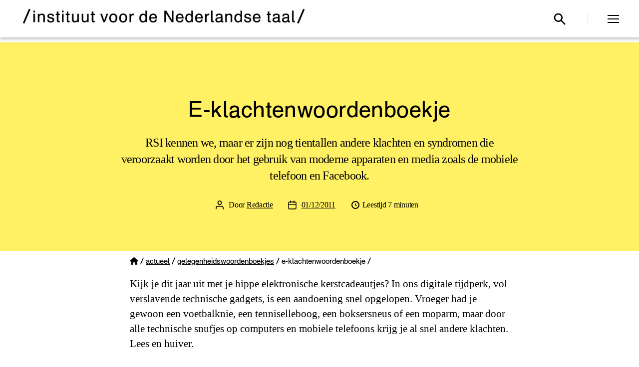

--- FILE ---
content_type: text/html; charset=UTF-8
request_url: https://ivdnt.org/actueel/gelegenheidswoordenboekjes/e-klachtenwoordenboekje/
body_size: 136848
content:
<!DOCTYPE html>

<html class="no-js" lang="nl-NL">

	<head>

		<meta charset="UTF-8">
		<meta name="viewport" content="width=device-width, initial-scale=1.0" >

		<link rel="profile" href="https://gmpg.org/xfn/11">

		
<!-- Author Meta Tags by Molongui Authorship, visit: https://wordpress.org/plugins/molongui-authorship/ -->
<meta name="author" content="Redactie">
<!-- /Molongui Authorship -->

<meta name='robots' content='index, follow, max-image-preview:large, max-snippet:-1, max-video-preview:-1' />
<meta name="viewport" content="width=device-width, initial-scale=1"><meta property="og:title" content="E-klachten&shy;woordenboekje"/>
<meta property="og:description" content="RSI kennen we, maar er zijn nog tientallen andere klachten en syndromen die veroorzaakt worden door het gebruik van moderne apparaten en media zoals de mobiele telefoon en Facebook."/>
<meta property="og:type" content="article"/>
<meta property="og:article:published_time" content="2011-12-01 08:44:39"/>
<meta property="og:article:modified_time" content="2020-11-11 12:13:02"/>
<meta name="twitter:card" content="summary">
<meta name="twitter:title" content="E-klachten&shy;woordenboekje"/>
<meta name="twitter:description" content="RSI kennen we, maar er zijn nog tientallen andere klachten en syndromen die veroorzaakt worden door het gebruik van moderne apparaten en media zoals de mobiele telefoon en Facebook."/>
<meta name="author" content="Redactie"/>

	<!-- This site is optimized with the Yoast SEO plugin v26.7 - https://yoast.com/wordpress/plugins/seo/ -->
	<title>E-klachten&shy;woordenboekje &#8211; Instituut voor de Nederlandse Taal</title>
	<meta name="description" content="RSI kennen we, maar er zijn nog tientallen andere klachten en syndromen die veroorzaakt worden door het gebruik van moderne apparaten en media." />
	<link rel="canonical" href="https://ivdnt.org/actueel/gelegenheidswoordenboekjes/e-klachtenwoordenboekje/" />
	<meta property="og:url" content="https://ivdnt.org/actueel/gelegenheidswoordenboekjes/e-klachtenwoordenboekje/" />
	<meta property="og:site_name" content="Instituut voor de Nederlandse Taal" />
	<meta property="article:publisher" content="https://www.facebook.com/ivdnt/" />
	<meta property="article:published_time" content="2011-12-01T08:44:39+00:00" />
	<meta property="article:modified_time" content="2020-11-11T12:13:02+00:00" />
	<meta property="og:image" content="https://ivdnt.org/wp-content/uploads/2020/11/defaultimage-socials-1.jpg" />
	<meta property="og:image:width" content="1500" />
	<meta property="og:image:height" content="785" />
	<meta property="og:image:type" content="image/jpeg" />
	<meta name="author" content="Redactie" />
	<meta name="twitter:creator" content="@ivdnt" />
	<meta name="twitter:site" content="@ivdnt" />
	<meta name="twitter:label1" content="Geschreven door" />
	<meta name="twitter:data1" content="Redactie" />
	<meta name="twitter:label2" content="Geschatte leestijd" />
	<meta name="twitter:data2" content="8 minuten" />
	<script type="application/ld+json" class="yoast-schema-graph">{"@context":"https://schema.org","@graph":[{"@type":"Article","@id":"https://ivdnt.org/actueel/gelegenheidswoordenboekjes/e-klachtenwoordenboekje/#article","isPartOf":{"@id":"https://ivdnt.org/actueel/gelegenheidswoordenboekjes/e-klachtenwoordenboekje/"},"author":{"name":"Redactie","@id":"https://ivdnt.org/#/schema/person/714b452a4ece9a65a5532d59400d13a1"},"headline":"E-klachten&shy;woordenboekje","datePublished":"2011-12-01T08:44:39+00:00","dateModified":"2020-11-11T12:13:02+00:00","mainEntityOfPage":{"@id":"https://ivdnt.org/actueel/gelegenheidswoordenboekjes/e-klachtenwoordenboekje/"},"wordCount":1586,"publisher":{"@id":"https://ivdnt.org/#organization"},"articleSection":["Gelegenheidswoordenboekjes"],"inLanguage":"nl-NL"},{"@type":"WebPage","@id":"https://ivdnt.org/actueel/gelegenheidswoordenboekjes/e-klachtenwoordenboekje/","url":"https://ivdnt.org/actueel/gelegenheidswoordenboekjes/e-klachtenwoordenboekje/","name":"E-klachten&shy;woordenboekje &#8211; Instituut voor de Nederlandse Taal","isPartOf":{"@id":"https://ivdnt.org/#website"},"datePublished":"2011-12-01T08:44:39+00:00","dateModified":"2020-11-11T12:13:02+00:00","description":"RSI kennen we, maar er zijn nog tientallen andere klachten en syndromen die veroorzaakt worden door het gebruik van moderne apparaten en media.","breadcrumb":{"@id":"https://ivdnt.org/actueel/gelegenheidswoordenboekjes/e-klachtenwoordenboekje/#breadcrumb"},"inLanguage":"nl-NL","potentialAction":[{"@type":"ReadAction","target":["https://ivdnt.org/actueel/gelegenheidswoordenboekjes/e-klachtenwoordenboekje/"]}]},{"@type":"BreadcrumbList","@id":"https://ivdnt.org/actueel/gelegenheidswoordenboekjes/e-klachtenwoordenboekje/#breadcrumb","itemListElement":[{"@type":"ListItem","position":1,"name":"Home","item":"https://ivdnt.org/"},{"@type":"ListItem","position":2,"name":"Actueel","item":"https://ivdnt.org/./actueel/"},{"@type":"ListItem","position":3,"name":"Gelegenheidswoordenboekjes","item":"https://ivdnt.org/./actueel/gelegenheidswoordenboekjes/"},{"@type":"ListItem","position":4,"name":"E-klachten&shy;woordenboekje"}]},{"@type":"WebSite","@id":"https://ivdnt.org/#website","url":"https://ivdnt.org/","name":"Instituut voor de Nederlandse Taal","description":"Hét kennisinstituut voor het Nederlands","publisher":{"@id":"https://ivdnt.org/#organization"},"potentialAction":[{"@type":"SearchAction","target":{"@type":"EntryPoint","urlTemplate":"https://ivdnt.org/?s={search_term_string}"},"query-input":{"@type":"PropertyValueSpecification","valueRequired":true,"valueName":"search_term_string"}}],"inLanguage":"nl-NL"},{"@type":"Organization","@id":"https://ivdnt.org/#organization","name":"Instituut voor de Nederlandse Taal","url":"https://ivdnt.org/","logo":{"@type":"ImageObject","inLanguage":"nl-NL","@id":"https://ivdnt.org/#/schema/logo/image/","url":"https://ivdnt.org/wp-content/uploads/2020/04/ivdnt-logo-4regels.png","contentUrl":"https://ivdnt.org/wp-content/uploads/2020/04/ivdnt-logo-4regels.png","width":1014,"height":792,"caption":"Instituut voor de Nederlandse Taal"},"image":{"@id":"https://ivdnt.org/#/schema/logo/image/"},"sameAs":["https://www.facebook.com/ivdnt/","https://x.com/ivdnt","https://www.linkedin.com/company/15214180/","https://www.youtube.com/channel/UCVE7pEu3DEl4gR5gJVBy9kg"]},{"@type":"Person","@id":"https://ivdnt.org/#/schema/person/714b452a4ece9a65a5532d59400d13a1","name":"Redactie","image":{"@type":"ImageObject","inLanguage":"nl-NL","@id":"https://ivdnt.org/#/schema/person/image/","url":"https://secure.gravatar.com/avatar/685aa112ed16ea7ef8dec378376c5ebe4b6a0638743c4cb94f679d16cb1d1a6e?s=96&d=mm&r=g","contentUrl":"https://secure.gravatar.com/avatar/685aa112ed16ea7ef8dec378376c5ebe4b6a0638743c4cb94f679d16cb1d1a6e?s=96&d=mm&r=g","caption":"Redactie"},"url":"https://ivdnt.org/author/redactie/"}]}</script>
	<!-- / Yoast SEO plugin. -->


<link rel='dns-prefetch' href='//unpkg.com' />
<link rel='dns-prefetch' href='//use.fontawesome.com' />
<link rel="alternate" type="application/rss+xml" title="Instituut voor de Nederlandse Taal &raquo; feed" href="https://ivdnt.org/feed/" />
<link rel="alternate" type="application/rss+xml" title="Instituut voor de Nederlandse Taal &raquo; reacties feed" href="https://ivdnt.org/comments/feed/" />
<link rel="alternate" title="oEmbed (JSON)" type="application/json+oembed" href="https://ivdnt.org/wp-json/oembed/1.0/embed?url=https%3A%2F%2Fivdnt.org%2Factueel%2Fgelegenheidswoordenboekjes%2Fe-klachtenwoordenboekje%2F" />
<link rel="alternate" title="oEmbed (XML)" type="text/xml+oembed" href="https://ivdnt.org/wp-json/oembed/1.0/embed?url=https%3A%2F%2Fivdnt.org%2Factueel%2Fgelegenheidswoordenboekjes%2Fe-klachtenwoordenboekje%2F&#038;format=xml" />
<style id='wp-img-auto-sizes-contain-inline-css'>
img:is([sizes=auto i],[sizes^="auto," i]){contain-intrinsic-size:3000px 1500px}
/*# sourceURL=wp-img-auto-sizes-contain-inline-css */
</style>
<link rel='stylesheet' id='wp-block-library-css' href='https://ivdnt.org/wp-includes/css/dist/block-library/style.min.css?ver=6.9' media='all' />
<style id='classic-theme-styles-inline-css'>
/*! This file is auto-generated */
.wp-block-button__link{color:#fff;background-color:#32373c;border-radius:9999px;box-shadow:none;text-decoration:none;padding:calc(.667em + 2px) calc(1.333em + 2px);font-size:1.125em}.wp-block-file__button{background:#32373c;color:#fff;text-decoration:none}
/*# sourceURL=/wp-includes/css/classic-themes.min.css */
</style>
<link rel='stylesheet' id='twentig-blocks-css' href='https://ivdnt.org/wp-content/plugins/twentig/dist/style-index.css?ver=0078103f825eb552f6f7' media='all' />
<style id='twentig-blocks-inline-css'>
@media (width < 700px) { .tw-sm-hidden { display: none !important; }}@media (700px <= width < 1024px) { .tw-md-hidden { display: none !important; }}@media (width >= 1024px) { .tw-lg-hidden { display: none !important; }}
.tw-mt-0{margin-top:0px!important;}.tw-mb-0{margin-bottom:0px!important;}.tw-mt-1{margin-top:5px!important;}.tw-mb-1{margin-bottom:5px!important;}.tw-mt-2{margin-top:10px!important;}.tw-mb-2{margin-bottom:10px!important;}.tw-mt-3{margin-top:15px!important;}.tw-mb-3{margin-bottom:15px!important;}.tw-mt-4{margin-top:20px!important;}.tw-mb-4{margin-bottom:20px!important;}.tw-mt-5{margin-top:30px!important;}.tw-mb-5{margin-bottom:30px!important;}.tw-mt-6{margin-top:40px!important;}.tw-mb-6{margin-bottom:40px!important;}.tw-mt-7{margin-top:50px!important;}.tw-mb-7{margin-bottom:50px!important;}.tw-mt-8{margin-top:60px!important;}.tw-mb-8{margin-bottom:60px!important;}.tw-mt-9{margin-top:80px!important;}.tw-mb-9{margin-bottom:80px!important;}.tw-mt-10{margin-top:100px!important;}.tw-mb-10{margin-bottom:100px!important;}.tw-mt-auto{margin-top:auto!important;}.tw-mb-auto{margin-bottom:auto!important;}
/*# sourceURL=twentig-blocks-inline-css */
</style>
<style id='font-awesome-svg-styles-default-inline-css'>
.svg-inline--fa {
  display: inline-block;
  height: 1em;
  overflow: visible;
  vertical-align: -.125em;
}
/*# sourceURL=font-awesome-svg-styles-default-inline-css */
</style>
<link rel='stylesheet' id='font-awesome-svg-styles-css' href='https://ivdnt.org/wp-content/uploads/font-awesome/v6.4.0/css/svg-with-js.css' media='all' />
<style id='font-awesome-svg-styles-inline-css'>
   .wp-block-font-awesome-icon svg::before,
   .wp-rich-text-font-awesome-icon svg::before {content: unset;}
/*# sourceURL=font-awesome-svg-styles-inline-css */
</style>
<style id='global-styles-inline-css'>
:root{--wp--preset--aspect-ratio--square: 1;--wp--preset--aspect-ratio--4-3: 4/3;--wp--preset--aspect-ratio--3-4: 3/4;--wp--preset--aspect-ratio--3-2: 3/2;--wp--preset--aspect-ratio--2-3: 2/3;--wp--preset--aspect-ratio--16-9: 16/9;--wp--preset--aspect-ratio--9-16: 9/16;--wp--preset--color--black: #000000;--wp--preset--color--cyan-bluish-gray: #abb8c3;--wp--preset--color--white: #ffffff;--wp--preset--color--pale-pink: #f78da7;--wp--preset--color--vivid-red: #cf2e2e;--wp--preset--color--luminous-vivid-orange: #ff6900;--wp--preset--color--luminous-vivid-amber: #fcb900;--wp--preset--color--light-green-cyan: #7bdcb5;--wp--preset--color--vivid-green-cyan: #00d084;--wp--preset--color--pale-cyan-blue: #8ed1fc;--wp--preset--color--vivid-cyan-blue: #0693e3;--wp--preset--color--vivid-purple: #9b51e0;--wp--preset--color--accent: #6d7a09;--wp--preset--color--primary: #000000;--wp--preset--color--secondary: #6d6d6d;--wp--preset--color--subtle-background: #f2f2f2;--wp--preset--color--background: #ffffff;--wp--preset--gradient--vivid-cyan-blue-to-vivid-purple: linear-gradient(135deg,rgb(6,147,227) 0%,rgb(155,81,224) 100%);--wp--preset--gradient--light-green-cyan-to-vivid-green-cyan: linear-gradient(135deg,rgb(122,220,180) 0%,rgb(0,208,130) 100%);--wp--preset--gradient--luminous-vivid-amber-to-luminous-vivid-orange: linear-gradient(135deg,rgb(252,185,0) 0%,rgb(255,105,0) 100%);--wp--preset--gradient--luminous-vivid-orange-to-vivid-red: linear-gradient(135deg,rgb(255,105,0) 0%,rgb(207,46,46) 100%);--wp--preset--gradient--very-light-gray-to-cyan-bluish-gray: linear-gradient(135deg,rgb(238,238,238) 0%,rgb(169,184,195) 100%);--wp--preset--gradient--cool-to-warm-spectrum: linear-gradient(135deg,rgb(74,234,220) 0%,rgb(151,120,209) 20%,rgb(207,42,186) 40%,rgb(238,44,130) 60%,rgb(251,105,98) 80%,rgb(254,248,76) 100%);--wp--preset--gradient--blush-light-purple: linear-gradient(135deg,rgb(255,206,236) 0%,rgb(152,150,240) 100%);--wp--preset--gradient--blush-bordeaux: linear-gradient(135deg,rgb(254,205,165) 0%,rgb(254,45,45) 50%,rgb(107,0,62) 100%);--wp--preset--gradient--luminous-dusk: linear-gradient(135deg,rgb(255,203,112) 0%,rgb(199,81,192) 50%,rgb(65,88,208) 100%);--wp--preset--gradient--pale-ocean: linear-gradient(135deg,rgb(255,245,203) 0%,rgb(182,227,212) 50%,rgb(51,167,181) 100%);--wp--preset--gradient--electric-grass: linear-gradient(135deg,rgb(202,248,128) 0%,rgb(113,206,126) 100%);--wp--preset--gradient--midnight: linear-gradient(135deg,rgb(2,3,129) 0%,rgb(40,116,252) 100%);--wp--preset--font-size--small: 18px;--wp--preset--font-size--medium: 23px;--wp--preset--font-size--large: 26.25px;--wp--preset--font-size--x-large: 42px;--wp--preset--font-size--normal: 21px;--wp--preset--font-size--larger: 32px;--wp--preset--font-size--h-6: 18.01px;--wp--preset--font-size--h-5: 24.01px;--wp--preset--font-size--h-4: 32.01px;--wp--preset--font-size--h-3: 40.01px;--wp--preset--font-size--h-2: 48.01px;--wp--preset--font-size--h-1: 84px;--wp--preset--spacing--20: 0.44rem;--wp--preset--spacing--30: 0.67rem;--wp--preset--spacing--40: 1rem;--wp--preset--spacing--50: 1.5rem;--wp--preset--spacing--60: 2.25rem;--wp--preset--spacing--70: 3.38rem;--wp--preset--spacing--80: 5.06rem;--wp--preset--shadow--natural: 6px 6px 9px rgba(0, 0, 0, 0.2);--wp--preset--shadow--deep: 12px 12px 50px rgba(0, 0, 0, 0.4);--wp--preset--shadow--sharp: 6px 6px 0px rgba(0, 0, 0, 0.2);--wp--preset--shadow--outlined: 6px 6px 0px -3px rgb(255, 255, 255), 6px 6px rgb(0, 0, 0);--wp--preset--shadow--crisp: 6px 6px 0px rgb(0, 0, 0);}:root :where(.is-layout-flow) > :first-child{margin-block-start: 0;}:root :where(.is-layout-flow) > :last-child{margin-block-end: 0;}:root :where(.is-layout-flow) > *{margin-block-start: 24px;margin-block-end: 0;}:root :where(.is-layout-constrained) > :first-child{margin-block-start: 0;}:root :where(.is-layout-constrained) > :last-child{margin-block-end: 0;}:root :where(.is-layout-constrained) > *{margin-block-start: 24px;margin-block-end: 0;}:root :where(.is-layout-flex){gap: 24px;}:root :where(.is-layout-grid){gap: 24px;}body .is-layout-flex{display: flex;}.is-layout-flex{flex-wrap: wrap;align-items: center;}.is-layout-flex > :is(*, div){margin: 0;}body .is-layout-grid{display: grid;}.is-layout-grid > :is(*, div){margin: 0;}.has-black-color{color: var(--wp--preset--color--black) !important;}.has-cyan-bluish-gray-color{color: var(--wp--preset--color--cyan-bluish-gray) !important;}.has-white-color{color: var(--wp--preset--color--white) !important;}.has-pale-pink-color{color: var(--wp--preset--color--pale-pink) !important;}.has-vivid-red-color{color: var(--wp--preset--color--vivid-red) !important;}.has-luminous-vivid-orange-color{color: var(--wp--preset--color--luminous-vivid-orange) !important;}.has-luminous-vivid-amber-color{color: var(--wp--preset--color--luminous-vivid-amber) !important;}.has-light-green-cyan-color{color: var(--wp--preset--color--light-green-cyan) !important;}.has-vivid-green-cyan-color{color: var(--wp--preset--color--vivid-green-cyan) !important;}.has-pale-cyan-blue-color{color: var(--wp--preset--color--pale-cyan-blue) !important;}.has-vivid-cyan-blue-color{color: var(--wp--preset--color--vivid-cyan-blue) !important;}.has-vivid-purple-color{color: var(--wp--preset--color--vivid-purple) !important;}.has-accent-color{color: var(--wp--preset--color--accent) !important;}.has-primary-color{color: var(--wp--preset--color--primary) !important;}.has-secondary-color{color: var(--wp--preset--color--secondary) !important;}.has-subtle-background-color{color: var(--wp--preset--color--subtle-background) !important;}.has-background-color{color: var(--wp--preset--color--background) !important;}.has-black-background-color{background-color: var(--wp--preset--color--black) !important;}.has-cyan-bluish-gray-background-color{background-color: var(--wp--preset--color--cyan-bluish-gray) !important;}.has-white-background-color{background-color: var(--wp--preset--color--white) !important;}.has-pale-pink-background-color{background-color: var(--wp--preset--color--pale-pink) !important;}.has-vivid-red-background-color{background-color: var(--wp--preset--color--vivid-red) !important;}.has-luminous-vivid-orange-background-color{background-color: var(--wp--preset--color--luminous-vivid-orange) !important;}.has-luminous-vivid-amber-background-color{background-color: var(--wp--preset--color--luminous-vivid-amber) !important;}.has-light-green-cyan-background-color{background-color: var(--wp--preset--color--light-green-cyan) !important;}.has-vivid-green-cyan-background-color{background-color: var(--wp--preset--color--vivid-green-cyan) !important;}.has-pale-cyan-blue-background-color{background-color: var(--wp--preset--color--pale-cyan-blue) !important;}.has-vivid-cyan-blue-background-color{background-color: var(--wp--preset--color--vivid-cyan-blue) !important;}.has-vivid-purple-background-color{background-color: var(--wp--preset--color--vivid-purple) !important;}.has-accent-background-color{background-color: var(--wp--preset--color--accent) !important;}.has-primary-background-color{background-color: var(--wp--preset--color--primary) !important;}.has-secondary-background-color{background-color: var(--wp--preset--color--secondary) !important;}.has-subtle-background-background-color{background-color: var(--wp--preset--color--subtle-background) !important;}.has-background-background-color{background-color: var(--wp--preset--color--background) !important;}.has-black-border-color{border-color: var(--wp--preset--color--black) !important;}.has-cyan-bluish-gray-border-color{border-color: var(--wp--preset--color--cyan-bluish-gray) !important;}.has-white-border-color{border-color: var(--wp--preset--color--white) !important;}.has-pale-pink-border-color{border-color: var(--wp--preset--color--pale-pink) !important;}.has-vivid-red-border-color{border-color: var(--wp--preset--color--vivid-red) !important;}.has-luminous-vivid-orange-border-color{border-color: var(--wp--preset--color--luminous-vivid-orange) !important;}.has-luminous-vivid-amber-border-color{border-color: var(--wp--preset--color--luminous-vivid-amber) !important;}.has-light-green-cyan-border-color{border-color: var(--wp--preset--color--light-green-cyan) !important;}.has-vivid-green-cyan-border-color{border-color: var(--wp--preset--color--vivid-green-cyan) !important;}.has-pale-cyan-blue-border-color{border-color: var(--wp--preset--color--pale-cyan-blue) !important;}.has-vivid-cyan-blue-border-color{border-color: var(--wp--preset--color--vivid-cyan-blue) !important;}.has-vivid-purple-border-color{border-color: var(--wp--preset--color--vivid-purple) !important;}.has-accent-border-color{border-color: var(--wp--preset--color--accent) !important;}.has-primary-border-color{border-color: var(--wp--preset--color--primary) !important;}.has-secondary-border-color{border-color: var(--wp--preset--color--secondary) !important;}.has-subtle-background-border-color{border-color: var(--wp--preset--color--subtle-background) !important;}.has-background-border-color{border-color: var(--wp--preset--color--background) !important;}.has-vivid-cyan-blue-to-vivid-purple-gradient-background{background: var(--wp--preset--gradient--vivid-cyan-blue-to-vivid-purple) !important;}.has-light-green-cyan-to-vivid-green-cyan-gradient-background{background: var(--wp--preset--gradient--light-green-cyan-to-vivid-green-cyan) !important;}.has-luminous-vivid-amber-to-luminous-vivid-orange-gradient-background{background: var(--wp--preset--gradient--luminous-vivid-amber-to-luminous-vivid-orange) !important;}.has-luminous-vivid-orange-to-vivid-red-gradient-background{background: var(--wp--preset--gradient--luminous-vivid-orange-to-vivid-red) !important;}.has-very-light-gray-to-cyan-bluish-gray-gradient-background{background: var(--wp--preset--gradient--very-light-gray-to-cyan-bluish-gray) !important;}.has-cool-to-warm-spectrum-gradient-background{background: var(--wp--preset--gradient--cool-to-warm-spectrum) !important;}.has-blush-light-purple-gradient-background{background: var(--wp--preset--gradient--blush-light-purple) !important;}.has-blush-bordeaux-gradient-background{background: var(--wp--preset--gradient--blush-bordeaux) !important;}.has-luminous-dusk-gradient-background{background: var(--wp--preset--gradient--luminous-dusk) !important;}.has-pale-ocean-gradient-background{background: var(--wp--preset--gradient--pale-ocean) !important;}.has-electric-grass-gradient-background{background: var(--wp--preset--gradient--electric-grass) !important;}.has-midnight-gradient-background{background: var(--wp--preset--gradient--midnight) !important;}.has-small-font-size{font-size: var(--wp--preset--font-size--small) !important;}.has-medium-font-size{font-size: var(--wp--preset--font-size--medium) !important;}.has-large-font-size{font-size: var(--wp--preset--font-size--large) !important;}.has-x-large-font-size{font-size: var(--wp--preset--font-size--x-large) !important;}.has-normal-font-size{font-size: var(--wp--preset--font-size--normal) !important;}.has-larger-font-size{font-size: var(--wp--preset--font-size--larger) !important;}.has-h-6-font-size{font-size: var(--wp--preset--font-size--h-6) !important;}.has-h-5-font-size{font-size: var(--wp--preset--font-size--h-5) !important;}.has-h-4-font-size{font-size: var(--wp--preset--font-size--h-4) !important;}.has-h-3-font-size{font-size: var(--wp--preset--font-size--h-3) !important;}.has-h-2-font-size{font-size: var(--wp--preset--font-size--h-2) !important;}.has-h-1-font-size{font-size: var(--wp--preset--font-size--h-1) !important;}
:root :where(.wp-block-pullquote){font-size: 1.5em;line-height: 1.6;}
/*# sourceURL=global-styles-inline-css */
</style>
<link rel='stylesheet' id='dashicons-css' href='https://ivdnt.org/wp-includes/css/dashicons.min.css?ver=6.9' media='all' />
<link rel='stylesheet' id='page-list-style-css' href='https://ivdnt.org/wp-content/plugins/page-list/css/page-list.css?ver=5.9' media='all' />
<link rel='stylesheet' id='searchandfilter-css' href='https://ivdnt.org/wp-content/plugins/search-filter/style.css?ver=1' media='all' />
<link rel='stylesheet' id='ssb-front-css-css' href='https://ivdnt.org/wp-content/plugins/simple-social-buttons/assets/css/front.css?ver=6.2.0' media='all' />
<link rel='stylesheet' id='vsel-styles-css' href='https://ivdnt.org/wp-content/plugins/very-simple-event-list/css/vsel-style.min.css?ver=6.9' media='all' />
<link rel='stylesheet' id='leaflet-css-css' href='https://unpkg.com/leaflet@1.7.1/dist/leaflet.css?ver=6.9' media='all' />
<link rel='stylesheet' id='parent-style-css' href='https://ivdnt.org/wp-content/themes/twentytwenty/style.css?ver=6.9' media='all' />
<link rel='stylesheet' id='child-style-css' href='https://ivdnt.org/wp-content/themes/twentytwenty-child/style.css?v=4&#038;ver=1.0' media='all' />
<link rel='stylesheet' id='font-awesome-free-css' href='//use.fontawesome.com/releases/v5.7.0/css/all.css?ver=6.9' media='all' />
<link rel='stylesheet' id='twentytwenty-style-css' href='https://ivdnt.org/wp-content/themes/twentytwenty-child/style.css?ver=1.0' media='all' />
<style id='twentytwenty-style-inline-css'>
.color-accent,.color-accent-hover:hover,.color-accent-hover:focus,:root .has-accent-color,.has-drop-cap:not(:focus):first-letter,.wp-block-button.is-style-outline,a { color: #6d7a09; }blockquote,.border-color-accent,.border-color-accent-hover:hover,.border-color-accent-hover:focus { border-color: #6d7a09; }button,.button,.faux-button,.wp-block-button__link,.wp-block-file .wp-block-file__button,input[type="button"],input[type="reset"],input[type="submit"],.bg-accent,.bg-accent-hover:hover,.bg-accent-hover:focus,:root .has-accent-background-color,.comment-reply-link { background-color: #6d7a09; }.fill-children-accent,.fill-children-accent * { fill: #6d7a09; }:root .has-background-color,button,.button,.faux-button,.wp-block-button__link,.wp-block-file__button,input[type="button"],input[type="reset"],input[type="submit"],.wp-block-button,.comment-reply-link,.has-background.has-primary-background-color:not(.has-text-color),.has-background.has-primary-background-color *:not(.has-text-color),.has-background.has-accent-background-color:not(.has-text-color),.has-background.has-accent-background-color *:not(.has-text-color) { color: #ffffff; }:root .has-background-background-color { background-color: #ffffff; }body,.entry-title a,:root .has-primary-color { color: #000000; }:root .has-primary-background-color { background-color: #000000; }cite,figcaption,.wp-caption-text,.post-meta,.entry-content .wp-block-archives li,.entry-content .wp-block-categories li,.entry-content .wp-block-latest-posts li,.wp-block-latest-comments__comment-date,.wp-block-latest-posts__post-date,.wp-block-embed figcaption,.wp-block-image figcaption,.wp-block-pullquote cite,.comment-metadata,.comment-respond .comment-notes,.comment-respond .logged-in-as,.pagination .dots,.entry-content hr:not(.has-background),hr.styled-separator,:root .has-secondary-color { color: #6d6d6d; }:root .has-secondary-background-color { background-color: #6d6d6d; }pre,fieldset,input,textarea,table,table *,hr { border-color: #dbdbdb; }caption,code,code,kbd,samp,.wp-block-table.is-style-stripes tbody tr:nth-child(odd),:root .has-subtle-background-background-color { background-color: #dbdbdb; }.wp-block-table.is-style-stripes { border-bottom-color: #dbdbdb; }.wp-block-latest-posts.is-grid li { border-top-color: #dbdbdb; }:root .has-subtle-background-color { color: #dbdbdb; }body:not(.overlay-header) .primary-menu > li > a,body:not(.overlay-header) .primary-menu > li > .icon,.modal-menu a,.footer-menu a, .footer-widgets a:where(:not(.wp-block-button__link)),#site-footer .wp-block-button.is-style-outline,.wp-block-pullquote:before,.singular:not(.overlay-header) .entry-header a,.archive-header a,.header-footer-group .color-accent,.header-footer-group .color-accent-hover:hover { color: #6d7a09; }.social-icons a,#site-footer button:not(.toggle),#site-footer .button,#site-footer .faux-button,#site-footer .wp-block-button__link,#site-footer .wp-block-file__button,#site-footer input[type="button"],#site-footer input[type="reset"],#site-footer input[type="submit"],.primary-menu .social-menu a, .footer-widgets .faux-button, .footer-widgets .wp-block-button__link, .footer-widgets input[type="submit"], #site-header ul.primary-menu li.menu-button > a, .menu-modal ul.modal-menu > li.menu-button > .ancestor-wrapper > a { background-color: #6d7a09; }.social-icons a,body:not(.overlay-header) .primary-menu ul,.header-footer-group button,.header-footer-group .button,.header-footer-group .faux-button,.header-footer-group .wp-block-button:not(.is-style-outline) .wp-block-button__link,.header-footer-group .wp-block-file__button,.header-footer-group input[type="button"],.header-footer-group input[type="reset"],.header-footer-group input[type="submit"],#site-header ul.primary-menu li.menu-button > a, .menu-modal ul.modal-menu > li.menu-button > .ancestor-wrapper > a { color: #ffffff; }#site-header,.footer-nav-widgets-wrapper,#site-footer,.menu-modal,.menu-modal-inner,.search-modal-inner,.archive-header,.singular .entry-header,.singular .featured-media:before,.wp-block-pullquote:before,body.has-header-opaque #site-header { background-color: #ffffff; }.header-footer-group,body:not(.overlay-header) #site-header .toggle,.menu-modal .toggle,.has-header-opaque #site-header .header-inner { color: #000000; }body:not(.overlay-header) .primary-menu ul { background-color: #000000; }body:not(.overlay-header) .primary-menu > li > ul:after { border-bottom-color: #000000; }body:not(.overlay-header) .primary-menu ul ul:after { border-left-color: #000000; }.site-description,body:not(.overlay-header) .toggle-inner .toggle-text,.widget .post-date,.widget .rss-date,.widget_archive li,.widget_categories li,.widget cite,.widget_pages li,.widget_meta li,.widget_nav_menu li,.powered-by-wordpress,.footer-credits .privacy-policy,.to-the-top,.singular .entry-header .post-meta,.singular:not(.overlay-header) .entry-header .post-meta a,body.has-header-opaque .site-description, body.has-header-opaque .toggle-text { color: #6d6d6d; }.header-footer-group pre,.header-footer-group fieldset,.header-footer-group input,.header-footer-group textarea,.header-footer-group table,.header-footer-group table *,.footer-nav-widgets-wrapper,#site-footer,.menu-modal nav *,.footer-widgets-outer-wrapper,.footer-top,body.tw-header-border:not(.overlay-header) #site-header, body.tw-header-border.has-header-opaque #site-header, .tw-footer-widgets-row .footer-widgets.column-two { border-color: #dbdbdb; }.header-footer-group table caption,body:not(.overlay-header) .header-inner .toggle-wrapper::before { background-color: #dbdbdb; }
/*# sourceURL=twentytwenty-style-inline-css */
</style>
<link rel='stylesheet' id='twentytwenty-fonts-css' href='https://ivdnt.org/wp-content/themes/twentytwenty/assets/css/font-inter.css?ver=1.0' media='all' />
<link rel='stylesheet' id='twentytwenty-print-style-css' href='https://ivdnt.org/wp-content/themes/twentytwenty/print.css?ver=1.0' media='print' />
<link rel='stylesheet' id='font-awesome-official-css' href='https://use.fontawesome.com/releases/v6.4.0/css/all.css' media='all' integrity="sha384-iw3OoTErCYJJB9mCa8LNS2hbsQ7M3C0EpIsO/H5+EGAkPGc6rk+V8i04oW/K5xq0" crossorigin="anonymous" />
<link rel='stylesheet' id='twentig-twentytwenty-css' href='https://ivdnt.org/wp-content/plugins/twentig/dist/css/twentytwenty/style.css?ver=1.9.6' media='all' />
<style id='twentig-twentytwenty-inline-css'>
ul.primary-menu,ul.modal-menu>li .ancestor-wrapper a{font-weight:500}button,.button,.faux-button,.wp-block-button__link,.wp-block-file__button,input[type="button"],input[type="submit"]{text-transform:none;letter-spacing:normal}body.has-header-opaque .primary-menu>li:not(.menu-button)>a,body.has-header-opaque .primary-menu>li>.icon{color:#6d7a09}:root{--wp--preset--color--subtle-background:#f2f2f2}:root .has-subtle-background-background-color{background-color:#f2f2f2}:root .has-subtle-background-color.has-text-color{color:#f2f2f2}
/*# sourceURL=twentig-twentytwenty-inline-css */
</style>
<link rel='stylesheet' id='customizer_styles-css' href='https://ivdnt.org/wp-content/plugins/INT_stijl/css/stijl.css?ver=1752064019' media='all' />
<link rel='stylesheet' id='font-awesome-official-v4shim-css' href='https://use.fontawesome.com/releases/v6.4.0/css/v4-shims.css' media='all' integrity="sha384-TjXU13dTMPo+5ZlOUI1IGXvpmajjoetPqbUJqTx+uZ1bGwylKHNEItuVe/mg/H6l" crossorigin="anonymous" />
<script id="jquery-core-js-extra">
var event_ajax = {"ajax_url":"https://ivdnt.org/wp-admin/admin-ajax.php","nonce":"6dff11d9da"};
//# sourceURL=jquery-core-js-extra
</script>
<script src="https://ivdnt.org/wp-includes/js/jquery/jquery.min.js?ver=3.7.1" id="jquery-core-js"></script>
<script src="https://ivdnt.org/wp-includes/js/jquery/jquery-migrate.min.js?ver=3.4.1" id="jquery-migrate-js"></script>
<script id="file_uploads_nfpluginsettings-js-extra">
var params = {"clearLogRestUrl":"https://ivdnt.org/wp-json/nf-file-uploads/debug-log/delete-all","clearLogButtonId":"file_uploads_clear_debug_logger","downloadLogRestUrl":"https://ivdnt.org/wp-json/nf-file-uploads/debug-log/get-all","downloadLogButtonId":"file_uploads_download_debug_logger"};
//# sourceURL=file_uploads_nfpluginsettings-js-extra
</script>
<script src="https://ivdnt.org/wp-content/plugins/ninja-forms-uploads/assets/js/nfpluginsettings.js?ver=3.3.23" id="file_uploads_nfpluginsettings-js"></script>
<script src="https://ivdnt.org/wp-content/themes/twentytwenty/assets/js/index.js?ver=1.0" id="twentytwenty-js-js" defer data-wp-strategy="defer"></script>
<script src="https://ivdnt.org/wp-content/plugins/twentig/dist/js/classic/twentig-twentytwenty.js?ver=1.0" id="twentig-twentytwenty-js"></script>
<meta name="generator" content="WordPress 6.9" />
<link rel='shortlink' href='https://ivdnt.org/?p=5464' />
<style>
        /* Alleen kolommen met ons blok worden flexcontainers */
        .wp-block-column:has(.bottom-button-container) {
            display: flex !important;
            flex-direction: column !important;
            align-items: stretch !important; /* voorkom centreren van andere content */
        }

        .bottom-button-container {
            margin-top: auto !important;
            width: 100%;
            /* min-height: 300px; */
        }

        .bottom-button-container .wp-block-button {
            width: auto;
            margin: 1.5em auto 0 auto;
        }

        .bottom-button-container .wp-block-button__link {
            display: inline-block;
            width: auto;
            background-color: unset !important;
            color: #000 !important;
            border: 2px solid #000;
            text-decoration: none !important;
        }

        .bottom-button-container .wp-block-button__link:hover {
            background-color: #333 !important;
            color: #ccc !important;
            border: 2px solid #000;
        }

        /* Zorg dat paragraaf- of andere tekstblokken boven de knop links uitgelijnd blijven */
        .wp-block-column:has(.bottom-button-container) > *:not(.bottom-button-container) {
            text-align: left !important;
        }
    </style>        <script type="text/javascript">
            if (typeof ajaxurl === 'undefined') {
                var ajaxurl = "https://ivdnt.org/wp-admin/admin-ajax.php";
            }
        </script>
        
<style>
        .medewerkers-grid {
            display: grid;
            grid-template-columns: repeat(3, 1fr);
            gap: 10px;
            max-width: 1200px;
        }
        .medewerker {
            border: 0px solid #ddd;
            padding: 10px;
            box-sizing: border-box;
            background-color: #fff;
            text-align: center;
            max-width: 400px;
        }
        .medewerker h3 {
            margin-top: 10px;
            text-align: left;
            font-size:0.9rem;
        }
        .medewerker-thumbnail{
            display: flex;
            justify-content: center;
            align-items: center;
            height: 250px; /* Max hoogte van de afbeelding */
            overflow: hidden;
        }
        .medewerker-details {
            max-width:250px;
            margin:0 auto;
        }
        .medewerker-details {
            text-align: left;
            font-size:1.9rem
        }
        .medewerker-thumbnail img {
            max-width: 250px;
            max-height: 250px;
            width: auto !important;
            height: auto !important;
        }
        @media (max-width: 768px) {
            .medewerkers-grid {
                grid-template-columns: 1fr;
            }
        }
        .custom-fullwidth {
            width: 80vw;
            max-width: 80vw;
            position: relative;
            left: 50%;
            transform: translateX(-50%);
        }
    </style>
    <script type="text/javascript">
           var ajaxurl = "https://ivdnt.org/wp-admin/admin-ajax.php";
         </script> <style media="screen">

		.simplesocialbuttons.simplesocialbuttons_inline .ssb-fb-like, .simplesocialbuttons.simplesocialbuttons_inline amp-facebook-like {
	  margin: ;
	}
		 /*inline margin*/
	
	
	
	
		.simplesocialbuttons.simplesocialbuttons_inline.simplesocial-flat-button-border button{
	  margin: ;
	}
	
	
			 /*margin-digbar*/

	
	
	
	
	
	
	
</style>

<!-- Open Graph Meta Tags generated by Simple Social Buttons 6.2.0 -->
<meta property="og:title" content="E-klachten&shy;woordenboekje - Instituut voor de Nederlandse Taal" />
<meta property="og:type" content="article" />
<meta property="og:description" content="RSI kennen we, maar er zijn nog tientallen andere klachten en syndromen die veroorzaakt worden door het gebruik van moderne apparaten en media zoals de mobiele telefoon en Facebook." />
<meta property="og:url" content="https://ivdnt.org/actueel/gelegenheidswoordenboekjes/e-klachtenwoordenboekje/" />
<meta property="og:site_name" content="Instituut voor de Nederlandse Taal" />
<meta name="twitter:card" content="summary_large_image" />
<meta name="twitter:description" content="RSI kennen we, maar er zijn nog tientallen andere klachten en syndromen die veroorzaakt worden door het gebruik van moderne apparaten en media zoals de mobiele telefoon en Facebook." />
<meta name="twitter:title" content="E-klachten&shy;woordenboekje - Instituut voor de Nederlandse Taal" />
<noscript><style>.tw-block-animation{opacity:1;transform:none;clip-path:none;}</style></noscript>
<meta name="generator" content="webp-uploads 2.6.1">
            <style>
                .molongui-disabled-link
                {
                    border-bottom: none !important;
                    text-decoration: none !important;
                    color: inherit !important;
                    cursor: inherit !important;
                }
                .molongui-disabled-link:hover,
                .molongui-disabled-link:hover span
                {
                    border-bottom: none !important;
                    text-decoration: none !important;
                    color: inherit !important;
                    cursor: inherit !important;
                }
            </style>
            <script>
document.documentElement.className = document.documentElement.className.replace( 'no-js', 'js' );
//# sourceURL=twentytwenty_no_js_class
</script>
<style id="custom-background-css">
body.custom-background { background-color: #ffffff; }
</style>
	<link rel="icon" href="https://ivdnt.org/wp-content/uploads/2020/02/cropped-favicon-int-512x512-1-32x32.png" sizes="32x32" />
<link rel="icon" href="https://ivdnt.org/wp-content/uploads/2020/02/cropped-favicon-int-512x512-1-192x192.png" sizes="192x192" />
<link rel="apple-touch-icon" href="https://ivdnt.org/wp-content/uploads/2020/02/cropped-favicon-int-512x512-1-180x180.png" />
<meta name="msapplication-TileImage" content="https://ivdnt.org/wp-content/uploads/2020/02/cropped-favicon-int-512x512-1-270x270.png" />
		<style id="wp-custom-css">
			

/* Tooltip container die de plugin injecteert margin correctie*/
div.glossaryItemTitle 
{
display:inline;
margin: -2px 0px 10px!important;
}



/* vergroot afbeelding op DLI pagina */
.dli-rapenburg {
    height: 280px;
    overflow: hidden; /* verbergt delen die buiten de div vallen */
}
.dli-rapenburg img {
    width: 100%;
    height: 300px;
    object-fit: cover; /* behoudt aspect ratio en vult de hele div */
    display: block;
}

/* backup custom CSS */
#site-header{
  height:75px!important;
}
@media ( min-width: 1000px ){

  .header-titles .site-title, .header-titles .site-logo, .header-titles .site-description{

margin: 0 0 0 0!important;
  }
}
.entry-title{

    /* Basis woordafbreking */
  word-wrap: break-word;
  overflow-wrap: break-word;
  
  /* Hyphenation voor browsers die dit ondersteunen */
  -webkit-hyphens: auto;
  -ms-hyphens: auto;
  hyphens: auto;
  
  /* Optioneel: taal instellen voor betere afbreking */
  lang: nl; /* Of de taal die je gebruikt */
}
@media screen and (max-width: 767px) {
  .entry-title {
      font-size:2rem!important;
    word-wrap: break-word;
    overflow-wrap: break-word;
    -webkit-hyphens: auto;
    -ms-hyphens: auto;
    hyphens: auto;
    lang: nl; /* Of de taal die je gebruikt */
  }
}


.int-kolommen .wp-block-group__inner-container .wp-block-columns .wp-block-column{
  padding:50px 30px 30px 30px!important;
}

.int-kolommen .wp-block-group__inner-container .wp-block-columns .wp-block-column h4{
  font-size:2.5rem;
  height:30px;
}

.int-kolommen .wp-block-group__inner-container .wp-block-columns .wp-block-column p{
  /* font-family:sans-serif !important; */
  /*height:100px;*/
}


/* Lexicon and Grammar verberg breadcrumbs */
.post-24914 .breadcrumbs{
  display:none;
}
/* hedendaags Nederlands */
.post-1303 .breadcrumbs{
  display:none;
}
/* historisch Nederlands */
.post-7574 .breadcrumbs{
  display:none;
}

/* omdat de css uit de child theme niet meer werkt ??? workaround */
.post-7781 .entry-header{
  display:none;
}
.post-7781 .breadcrumbs{
  display:none;
}

/* meta van english people verbergen */

.single-english_people .post-meta-wrapper{
	display:none;
}		</style>
		

	</head>

	<body class="wp-singular post-template-default single single-post postid-5464 single-format-standard custom-background wp-custom-logo wp-embed-responsive wp-theme-twentytwenty wp-child-theme-twentytwenty-child ssb-twenty-twenty singular missing-post-thumbnail has-single-pagination showing-comments show-avatars footer-top-visible reduced-spacing tw-header-sticky tw-site-font-large tw-menu-burger tw-toggle-label-hidden tw-socials-logos-only tw-button-hover-color">

		
		<header id="site-header" class="header-footer-group" role="banner">

			<div class="header-inner section-inner">

				<div class="header-titles-wrapper">

					
					<div class="header-titles">
						
						<div class="site-logo faux-heading"><a href="https://ivdnt.org/" class="custom-logo-link" rel="home"><img width="2477" height="354" src="https://ivdnt.org/wp-content/uploads/2019/11/cropped-ivdNt-logo-z-1regel-cmyk-3.png" class="custom-logo" alt="Instituut voor de Nederlandse Taal" decoding="async" fetchpriority="high" srcset="https://ivdnt.org/wp-content/uploads/2019/11/cropped-ivdNt-logo-z-1regel-cmyk-3.png 2477w, https://ivdnt.org/wp-content/uploads/2019/11/cropped-ivdNt-logo-z-1regel-cmyk-3-300x43.png 300w, https://ivdnt.org/wp-content/uploads/2019/11/cropped-ivdNt-logo-z-1regel-cmyk-3-1024x146.png 1024w, https://ivdnt.org/wp-content/uploads/2019/11/cropped-ivdNt-logo-z-1regel-cmyk-3-768x110.png 768w, https://ivdnt.org/wp-content/uploads/2019/11/cropped-ivdNt-logo-z-1regel-cmyk-3-1536x220.png 1536w, https://ivdnt.org/wp-content/uploads/2019/11/cropped-ivdNt-logo-z-1regel-cmyk-3-2048x293.png 2048w, https://ivdnt.org/wp-content/uploads/2019/11/cropped-ivdNt-logo-z-1regel-cmyk-3-1200x171.png 1200w, https://ivdnt.org/wp-content/uploads/2019/11/cropped-ivdNt-logo-z-1regel-cmyk-3-1980x283.png 1980w" sizes="(max-width: 2477px) 100vw, 2477px" /></a><span class="screen-reader-text">Instituut voor de Nederlandse Taal</span></div><div class="site-logo-2">
<a href="https://ivdnt.org"><img src="https://ivdnt.org/wp-content/uploads/2020/04/ivdnt-logo-2regels.png" class="custom-logo" alt="Instituut voor de Nederlandse Taal" /></a>

								</div>
					</div><!-- .header-titles -->
					<!-- header-language-switch -->
					<style>
						.header-titles-wrapper{
							height:75px!important;
						}
						.header-language-switch{
							display:none;
						}
						@media ( max-width: 1000px ) {
							.header-language-switch{
								display:flex;
								font-family: 'schoolboek',sans-serif;
								margin-left: auto;
								padding-left: 1rem;
								padding-right:15px;
								border-right: 1px solid #ccc;
								white-space: nowrap;
								word-break: keep-all;
							}
							.header-language-switch a{
								text-decoration: none!important;
							}
							.header-language-switch a:hover{
								text-decoration: underline!important;
							}
						}
					</style>
					
					<div class="header-language-switch">
					    					</div>
					<!-- header-language-switch -->

					<button class="toggle nav-toggle mobile-nav-toggle" data-toggle-target=".menu-modal"  data-toggle-body-class="showing-menu-modal" aria-expanded="false" data-set-focus=".close-nav-toggle">
						<span class="toggle-inner">
							<span class="toggle-icon">
								<svg class="svg-icon" aria-hidden="true" role="img" focusable="false" xmlns="http://www.w3.org/2000/svg" width="26" height="7" viewBox="0 0 26 7"><path fill-rule="evenodd" d="M332.5,45 C330.567003,45 329,43.4329966 329,41.5 C329,39.5670034 330.567003,38 332.5,38 C334.432997,38 336,39.5670034 336,41.5 C336,43.4329966 334.432997,45 332.5,45 Z M342,45 C340.067003,45 338.5,43.4329966 338.5,41.5 C338.5,39.5670034 340.067003,38 342,38 C343.932997,38 345.5,39.5670034 345.5,41.5 C345.5,43.4329966 343.932997,45 342,45 Z M351.5,45 C349.567003,45 348,43.4329966 348,41.5 C348,39.5670034 349.567003,38 351.5,38 C353.432997,38 355,39.5670034 355,41.5 C355,43.4329966 353.432997,45 351.5,45 Z" transform="translate(-329 -38)" /></svg>							</span>
							<span class="toggle-text">Menu</span>
						</span>
					</button><!-- .nav-toggle -->

				</div><!-- .header-titles-wrapper -->

				<div class="header-navigation-wrapper">

					
							<nav class="primary-menu-wrapper" aria-label="Horizontal" role="navigation">

								<ul class="primary-menu reset-list-style">

								<li><a href="#" id="zoek-modal-open" aria-label="Open zoekvenster"><svg width="24pt" height="24pt" version="1.1" viewBox="0 0 1200 1200" xmlns="http://www.w3.org/2000/svg"><path d="m1022.5 952.5-260-260c40-52.5 62.5-120 62.5-192.5 0-180-145-325-325-325s-325 145-325 325 145 325 325 325c72.5 0 137.5-22.5 192.5-62.5l260 260c10 10 22.5 15 35 15s25-5 35-15c20-20 20-50 0-70zm-522.5-227.5c-125 0-225-100-225-225s100-225 225-225 225 100 225 225-100 225-225 225z"/></svg></a></li>
								</ul>

							</nav><!-- .primary-menu-wrapper -->

						
						<div class="header-toggles hide-no-js">

						
							<div class="toggle-wrapper nav-toggle-wrapper has-expanded-menu">
								
								<button class="toggle nav-toggle desktop-nav-toggle" data-toggle-target=".menu-modal" data-toggle-body-class="showing-menu-modal" aria-expanded="false" data-set-focus=".close-nav-toggle">
									<span class="toggle-inner">
										<span class="toggle-text">Menu</span>
										<span class="toggle-icon">
											<svg class="svg-icon" aria-hidden="true" role="img" focusable="false" xmlns="http://www.w3.org/2000/svg" width="26" height="7" viewBox="0 0 26 7"><path fill-rule="evenodd" d="M332.5,45 C330.567003,45 329,43.4329966 329,41.5 C329,39.5670034 330.567003,38 332.5,38 C334.432997,38 336,39.5670034 336,41.5 C336,43.4329966 334.432997,45 332.5,45 Z M342,45 C340.067003,45 338.5,43.4329966 338.5,41.5 C338.5,39.5670034 340.067003,38 342,38 C343.932997,38 345.5,39.5670034 345.5,41.5 C345.5,43.4329966 343.932997,45 342,45 Z M351.5,45 C349.567003,45 348,43.4329966 348,41.5 C348,39.5670034 349.567003,38 351.5,38 C353.432997,38 355,39.5670034 355,41.5 C355,43.4329966 353.432997,45 351.5,45 Z" transform="translate(-329 -38)" /></svg>										</span>
									</span>
								</button><!-- .nav-toggle -->

							</div><!-- .nav-toggle-wrapper -->

							
						</div><!-- .header-toggles -->
						
				</div><!-- .header-navigation-wrapper -->

			</div><!-- .header-inner -->

			
		</header><!-- #site-header -->

		
<div class="menu-modal cover-modal header-footer-group" data-modal-target-string=".menu-modal">

	<div class="menu-modal-inner modal-inner">

		<div class="menu-wrapper section-inner">

			<div class="menu-top">

				<button class="toggle close-nav-toggle fill-children-current-color" data-toggle-target=".menu-modal" data-toggle-body-class="showing-menu-modal" data-set-focus=".menu-modal">
					<span class="toggle-text">Menu sluiten</span>
					<svg class="svg-icon" aria-hidden="true" role="img" focusable="false" xmlns="http://www.w3.org/2000/svg" width="16" height="16" viewBox="0 0 16 16"><polygon fill="" fill-rule="evenodd" points="6.852 7.649 .399 1.195 1.445 .149 7.899 6.602 14.352 .149 15.399 1.195 8.945 7.649 15.399 14.102 14.352 15.149 7.899 8.695 1.445 15.149 .399 14.102" /></svg>				</button><!-- .nav-toggle -->

				
					<nav class="expanded-menu" aria-label="Uitgebreid">

						<ul class="modal-menu reset-list-style">
							<li id="menu-item-1132" class="menu-item menu-item-type-custom menu-item-object-custom menu-item-has-children menu-item-1132"><div class="ancestor-wrapper"><a href="/actueel">Actueel</a><button class="toggle sub-menu-toggle fill-children-current-color" data-toggle-target=".menu-modal .menu-item-1132 > .sub-menu" data-toggle-type="slidetoggle" data-toggle-duration="250" aria-expanded="false"><span class="screen-reader-text">Toon submenu</span><svg class="svg-icon" aria-hidden="true" role="img" focusable="false" xmlns="http://www.w3.org/2000/svg" width="20" height="12" viewBox="0 0 20 12"><polygon fill="" fill-rule="evenodd" points="1319.899 365.778 1327.678 358 1329.799 360.121 1319.899 370.021 1310 360.121 1312.121 358" transform="translate(-1310 -358)" /></svg></button></div><!-- .ancestor-wrapper -->
<ul class="sub-menu">
	<li id="menu-item-1974" class="menu-item menu-item-type-post_type menu-item-object-page menu-item-1974"><div class="ancestor-wrapper"><a href="https://ivdnt.org/actueel/nieuws/">Nieuws</a></div><!-- .ancestor-wrapper --></li>
	<li id="menu-item-17307" class="menu-item menu-item-type-post_type menu-item-object-page menu-item-17307"><div class="ancestor-wrapper"><a href="https://ivdnt.org/evenementen/agenda/">Agenda</a></div><!-- .ancestor-wrapper --></li>
	<li id="menu-item-6507" class="menu-item menu-item-type-custom menu-item-object-custom menu-item-6507"><div class="ancestor-wrapper"><a href="/actueel/woorden-van-de-week">Woorden van de week</a></div><!-- .ancestor-wrapper --></li>
	<li id="menu-item-15654" class="menu-item menu-item-type-post_type menu-item-object-page menu-item-15654"><div class="ancestor-wrapper"><a href="https://ivdnt.org/actueel/nieuwsbrieven/">Nieuwsbrieven</a></div><!-- .ancestor-wrapper --></li>
	<li id="menu-item-6500" class="menu-item menu-item-type-post_type menu-item-object-page menu-item-6500"><div class="ancestor-wrapper"><a href="https://ivdnt.org/actueel/podcast/">Podcast</a></div><!-- .ancestor-wrapper --></li>
	<li id="menu-item-23499" class="menu-item menu-item-type-post_type menu-item-object-page menu-item-23499"><div class="ancestor-wrapper"><a href="https://ivdnt.org/actueel/woordpeiling/">Woordpeiling</a></div><!-- .ancestor-wrapper --></li>
	<li id="menu-item-4860" class="menu-item menu-item-type-post_type menu-item-object-page menu-item-4860"><div class="ancestor-wrapper"><a href="https://ivdnt.org/actueel/vacatures-stages/">Vacatures &#038; stages</a></div><!-- .ancestor-wrapper --></li>
	<li id="menu-item-4515" class="menu-item menu-item-type-post_type menu-item-object-page menu-item-4515"><div class="ancestor-wrapper"><a href="https://ivdnt.org/actueel/gelegenheidswoordenboekjes/">Gelegenheids­woorden­boek­jes</a></div><!-- .ancestor-wrapper --></li>
	<li id="menu-item-6497" class="menu-item menu-item-type-post_type menu-item-object-page menu-item-6497"><div class="ancestor-wrapper"><a href="https://ivdnt.org/actueel/tijdschrift-trefwoord/">Tijdschrift Trefwoord</a></div><!-- .ancestor-wrapper --></li>
</ul>
</li>
<li id="menu-item-41" class="menu-item menu-item-type-post_type menu-item-object-page menu-item-41"><div class="ancestor-wrapper"><a href="https://ivdnt.org/woordenboeken/">Woorden­boeken</a></div><!-- .ancestor-wrapper --></li>
<li id="menu-item-254" class="menu-item menu-item-type-post_type menu-item-object-page menu-item-254"><div class="ancestor-wrapper"><a href="https://ivdnt.org/spelling-grammatica/">Spelling &#038; grammatica</a></div><!-- .ancestor-wrapper --></li>
<li id="menu-item-2167" class="menu-item menu-item-type-post_type menu-item-object-page menu-item-2167"><div class="ancestor-wrapper"><a href="https://ivdnt.org/corpora-lexica/">Corpora &#038; lexica</a></div><!-- .ancestor-wrapper --></li>
<li id="menu-item-253" class="menu-item menu-item-type-post_type menu-item-object-page menu-item-253"><div class="ancestor-wrapper"><a href="https://ivdnt.org/terminologie/">Terminologie</a></div><!-- .ancestor-wrapper --></li>
<li id="menu-item-26667" class="menu-item menu-item-type-post_type menu-item-object-page menu-item-26667"><div class="ancestor-wrapper"><a href="https://ivdnt.org/dialecten/">Dialecten</a></div><!-- .ancestor-wrapper --></li>
<li id="menu-item-252" class="menu-item menu-item-type-post_type menu-item-object-page menu-item-252"><div class="ancestor-wrapper"><a href="https://ivdnt.org/onderwijs/">Onderwijs</a></div><!-- .ancestor-wrapper --></li>
<li id="menu-item-6550" class="menu-item menu-item-type-post_type menu-item-object-page menu-item-6550"><div class="ancestor-wrapper"><a href="https://ivdnt.org/onderzoek-projecten/">Onderzoek &#038; projecten</a></div><!-- .ancestor-wrapper --></li>
<li id="menu-item-15290" class="menu-item menu-item-type-post_type menu-item-object-page menu-item-15290"><div class="ancestor-wrapper"><a href="https://ivdnt.org/evenementen/">Evenementen</a></div><!-- .ancestor-wrapper --></li>
<li id="menu-item-634" class="menu-item menu-item-type-post_type menu-item-object-page menu-item-634"><div class="ancestor-wrapper"><a href="https://ivdnt.org/over-ons/">Over ons</a></div><!-- .ancestor-wrapper --></li>
<li id="menu-item-25979" class="menu-item menu-item-type-post_type menu-item-object-english_pages menu-item-25979"><div class="ancestor-wrapper"><a href="https://ivdnt.org/english/dutch-language-institute/">English website</a></div><!-- .ancestor-wrapper --></li>
						</ul>

					</nav>

					
					<nav class="mobile-menu" aria-label="Mobiel">

						<ul class="modal-menu reset-list-style">

						<li class="menu-item menu-item-type-custom menu-item-object-custom menu-item-has-children menu-item-1132"><div class="ancestor-wrapper"><a href="/actueel">Actueel</a><button class="toggle sub-menu-toggle fill-children-current-color" data-toggle-target=".menu-modal .menu-item-1132 > .sub-menu" data-toggle-type="slidetoggle" data-toggle-duration="250" aria-expanded="false"><span class="screen-reader-text">Toon submenu</span><svg class="svg-icon" aria-hidden="true" role="img" focusable="false" xmlns="http://www.w3.org/2000/svg" width="20" height="12" viewBox="0 0 20 12"><polygon fill="" fill-rule="evenodd" points="1319.899 365.778 1327.678 358 1329.799 360.121 1319.899 370.021 1310 360.121 1312.121 358" transform="translate(-1310 -358)" /></svg></button></div><!-- .ancestor-wrapper -->
<ul class="sub-menu">
	<li class="menu-item menu-item-type-post_type menu-item-object-page menu-item-1974"><div class="ancestor-wrapper"><a href="https://ivdnt.org/actueel/nieuws/">Nieuws</a></div><!-- .ancestor-wrapper --></li>
	<li class="menu-item menu-item-type-post_type menu-item-object-page menu-item-17307"><div class="ancestor-wrapper"><a href="https://ivdnt.org/evenementen/agenda/">Agenda</a></div><!-- .ancestor-wrapper --></li>
	<li class="menu-item menu-item-type-custom menu-item-object-custom menu-item-6507"><div class="ancestor-wrapper"><a href="/actueel/woorden-van-de-week">Woorden van de week</a></div><!-- .ancestor-wrapper --></li>
	<li class="menu-item menu-item-type-post_type menu-item-object-page menu-item-15654"><div class="ancestor-wrapper"><a href="https://ivdnt.org/actueel/nieuwsbrieven/">Nieuwsbrieven</a></div><!-- .ancestor-wrapper --></li>
	<li class="menu-item menu-item-type-post_type menu-item-object-page menu-item-6500"><div class="ancestor-wrapper"><a href="https://ivdnt.org/actueel/podcast/">Podcast</a></div><!-- .ancestor-wrapper --></li>
	<li class="menu-item menu-item-type-post_type menu-item-object-page menu-item-23499"><div class="ancestor-wrapper"><a href="https://ivdnt.org/actueel/woordpeiling/">Woordpeiling</a></div><!-- .ancestor-wrapper --></li>
	<li class="menu-item menu-item-type-post_type menu-item-object-page menu-item-4860"><div class="ancestor-wrapper"><a href="https://ivdnt.org/actueel/vacatures-stages/">Vacatures &#038; stages</a></div><!-- .ancestor-wrapper --></li>
	<li class="menu-item menu-item-type-post_type menu-item-object-page menu-item-4515"><div class="ancestor-wrapper"><a href="https://ivdnt.org/actueel/gelegenheidswoordenboekjes/">Gelegenheids­woorden­boek­jes</a></div><!-- .ancestor-wrapper --></li>
	<li class="menu-item menu-item-type-post_type menu-item-object-page menu-item-6497"><div class="ancestor-wrapper"><a href="https://ivdnt.org/actueel/tijdschrift-trefwoord/">Tijdschrift Trefwoord</a></div><!-- .ancestor-wrapper --></li>
</ul>
</li>
<li class="menu-item menu-item-type-post_type menu-item-object-page menu-item-41"><div class="ancestor-wrapper"><a href="https://ivdnt.org/woordenboeken/">Woorden­boeken</a></div><!-- .ancestor-wrapper --></li>
<li class="menu-item menu-item-type-post_type menu-item-object-page menu-item-254"><div class="ancestor-wrapper"><a href="https://ivdnt.org/spelling-grammatica/">Spelling &#038; grammatica</a></div><!-- .ancestor-wrapper --></li>
<li class="menu-item menu-item-type-post_type menu-item-object-page menu-item-2167"><div class="ancestor-wrapper"><a href="https://ivdnt.org/corpora-lexica/">Corpora &#038; lexica</a></div><!-- .ancestor-wrapper --></li>
<li class="menu-item menu-item-type-post_type menu-item-object-page menu-item-253"><div class="ancestor-wrapper"><a href="https://ivdnt.org/terminologie/">Terminologie</a></div><!-- .ancestor-wrapper --></li>
<li class="menu-item menu-item-type-post_type menu-item-object-page menu-item-26667"><div class="ancestor-wrapper"><a href="https://ivdnt.org/dialecten/">Dialecten</a></div><!-- .ancestor-wrapper --></li>
<li class="menu-item menu-item-type-post_type menu-item-object-page menu-item-252"><div class="ancestor-wrapper"><a href="https://ivdnt.org/onderwijs/">Onderwijs</a></div><!-- .ancestor-wrapper --></li>
<li class="menu-item menu-item-type-post_type menu-item-object-page menu-item-6550"><div class="ancestor-wrapper"><a href="https://ivdnt.org/onderzoek-projecten/">Onderzoek &#038; projecten</a></div><!-- .ancestor-wrapper --></li>
<li class="menu-item menu-item-type-post_type menu-item-object-page menu-item-15290"><div class="ancestor-wrapper"><a href="https://ivdnt.org/evenementen/">Evenementen</a></div><!-- .ancestor-wrapper --></li>
<li class="menu-item menu-item-type-post_type menu-item-object-page menu-item-634"><div class="ancestor-wrapper"><a href="https://ivdnt.org/over-ons/">Over ons</a></div><!-- .ancestor-wrapper --></li>
<li class="menu-item menu-item-type-post_type menu-item-object-english_pages menu-item-25979"><div class="ancestor-wrapper"><a href="https://ivdnt.org/english/dutch-language-institute/">English website</a></div><!-- .ancestor-wrapper --></li>

						</ul>

					</nav>

					
			</div><!-- .menu-top -->

			<div class="menu-bottom">

				
					<nav aria-label="Uitgebreide Social links">
						<ul class="social-menu reset-list-style social-icons fill-children-current-color">

							<li id="menu-item-1900" class="menu-item menu-item-type-custom menu-item-object-custom menu-item-1900"><a href="https://www.facebook.com/ivdnt/"><span class="screen-reader-text">Facebook</span><svg class="svg-icon" aria-hidden="true" role="img" focusable="false" width="24" height="24" viewBox="0 0 24 24" xmlns="http://www.w3.org/2000/svg"><path d="M12 2C6.5 2 2 6.5 2 12c0 5 3.7 9.1 8.4 9.9v-7H7.9V12h2.5V9.8c0-2.5 1.5-3.9 3.8-3.9 1.1 0 2.2.2 2.2.2v2.5h-1.3c-1.2 0-1.6.8-1.6 1.6V12h2.8l-.4 2.9h-2.3v7C18.3 21.1 22 17 22 12c0-5.5-4.5-10-10-10z"></path></svg></a></li>
<li id="menu-item-2101" class="menu-item menu-item-type-custom menu-item-object-custom menu-item-2101"><a href="https://www.linkedin.com/company/15214180/"><span class="screen-reader-text">LinkedIn</span><svg class="svg-icon" aria-hidden="true" role="img" focusable="false" width="24" height="24" viewBox="0 0 24 24" xmlns="http://www.w3.org/2000/svg"><path d="M19.7,3H4.3C3.582,3,3,3.582,3,4.3v15.4C3,20.418,3.582,21,4.3,21h15.4c0.718,0,1.3-0.582,1.3-1.3V4.3 C21,3.582,20.418,3,19.7,3z M8.339,18.338H5.667v-8.59h2.672V18.338z M7.004,8.574c-0.857,0-1.549-0.694-1.549-1.548 c0-0.855,0.691-1.548,1.549-1.548c0.854,0,1.547,0.694,1.547,1.548C8.551,7.881,7.858,8.574,7.004,8.574z M18.339,18.338h-2.669 v-4.177c0-0.996-0.017-2.278-1.387-2.278c-1.389,0-1.601,1.086-1.601,2.206v4.249h-2.667v-8.59h2.559v1.174h0.037 c0.356-0.675,1.227-1.387,2.526-1.387c2.703,0,3.203,1.779,3.203,4.092V18.338z"></path></svg></a></li>
<li id="menu-item-9031" class="menu-item menu-item-type-custom menu-item-object-custom menu-item-9031"><a href="https://www.instagram.com/instituutvoordenederlandsetaal/"><span class="screen-reader-text">Instagram</span><svg class="svg-icon" aria-hidden="true" role="img" focusable="false" width="24" height="24" viewBox="0 0 24 24" xmlns="http://www.w3.org/2000/svg"><path d="M12,4.622c2.403,0,2.688,0.009,3.637,0.052c0.877,0.04,1.354,0.187,1.671,0.31c0.42,0.163,0.72,0.358,1.035,0.673 c0.315,0.315,0.51,0.615,0.673,1.035c0.123,0.317,0.27,0.794,0.31,1.671c0.043,0.949,0.052,1.234,0.052,3.637 s-0.009,2.688-0.052,3.637c-0.04,0.877-0.187,1.354-0.31,1.671c-0.163,0.42-0.358,0.72-0.673,1.035 c-0.315,0.315-0.615,0.51-1.035,0.673c-0.317,0.123-0.794,0.27-1.671,0.31c-0.949,0.043-1.233,0.052-3.637,0.052 s-2.688-0.009-3.637-0.052c-0.877-0.04-1.354-0.187-1.671-0.31c-0.42-0.163-0.72-0.358-1.035-0.673 c-0.315-0.315-0.51-0.615-0.673-1.035c-0.123-0.317-0.27-0.794-0.31-1.671C4.631,14.688,4.622,14.403,4.622,12 s0.009-2.688,0.052-3.637c0.04-0.877,0.187-1.354,0.31-1.671c0.163-0.42,0.358-0.72,0.673-1.035 c0.315-0.315,0.615-0.51,1.035-0.673c0.317-0.123,0.794-0.27,1.671-0.31C9.312,4.631,9.597,4.622,12,4.622 M12,3 C9.556,3,9.249,3.01,8.289,3.054C7.331,3.098,6.677,3.25,6.105,3.472C5.513,3.702,5.011,4.01,4.511,4.511 c-0.5,0.5-0.808,1.002-1.038,1.594C3.25,6.677,3.098,7.331,3.054,8.289C3.01,9.249,3,9.556,3,12c0,2.444,0.01,2.751,0.054,3.711 c0.044,0.958,0.196,1.612,0.418,2.185c0.23,0.592,0.538,1.094,1.038,1.594c0.5,0.5,1.002,0.808,1.594,1.038 c0.572,0.222,1.227,0.375,2.185,0.418C9.249,20.99,9.556,21,12,21s2.751-0.01,3.711-0.054c0.958-0.044,1.612-0.196,2.185-0.418 c0.592-0.23,1.094-0.538,1.594-1.038c0.5-0.5,0.808-1.002,1.038-1.594c0.222-0.572,0.375-1.227,0.418-2.185 C20.99,14.751,21,14.444,21,12s-0.01-2.751-0.054-3.711c-0.044-0.958-0.196-1.612-0.418-2.185c-0.23-0.592-0.538-1.094-1.038-1.594 c-0.5-0.5-1.002-0.808-1.594-1.038c-0.572-0.222-1.227-0.375-2.185-0.418C14.751,3.01,14.444,3,12,3L12,3z M12,7.378 c-2.552,0-4.622,2.069-4.622,4.622S9.448,16.622,12,16.622s4.622-2.069,4.622-4.622S14.552,7.378,12,7.378z M12,15 c-1.657,0-3-1.343-3-3s1.343-3,3-3s3,1.343,3,3S13.657,15,12,15z M16.804,6.116c-0.596,0-1.08,0.484-1.08,1.08 s0.484,1.08,1.08,1.08c0.596,0,1.08-0.484,1.08-1.08S17.401,6.116,16.804,6.116z"></path></svg></a></li>
<li id="menu-item-8110" class="menu-item menu-item-type-custom menu-item-object-custom menu-item-8110"><a href="https://www.youtube.com/channel/UCVE7pEu3DEl4gR5gJVBy9kg"><span class="screen-reader-text">YouTube</span><svg class="svg-icon" aria-hidden="true" role="img" focusable="false" width="24" height="24" viewBox="0 0 24 24" xmlns="http://www.w3.org/2000/svg"><path d="M21.8,8.001c0,0-0.195-1.378-0.795-1.985c-0.76-0.797-1.613-0.801-2.004-0.847c-2.799-0.202-6.997-0.202-6.997-0.202 h-0.009c0,0-4.198,0-6.997,0.202C4.608,5.216,3.756,5.22,2.995,6.016C2.395,6.623,2.2,8.001,2.2,8.001S2,9.62,2,11.238v1.517 c0,1.618,0.2,3.237,0.2,3.237s0.195,1.378,0.795,1.985c0.761,0.797,1.76,0.771,2.205,0.855c1.6,0.153,6.8,0.201,6.8,0.201 s4.203-0.006,7.001-0.209c0.391-0.047,1.243-0.051,2.004-0.847c0.6-0.607,0.795-1.985,0.795-1.985s0.2-1.618,0.2-3.237v-1.517 C22,9.62,21.8,8.001,21.8,8.001z M9.935,14.594l-0.001-5.62l5.404,2.82L9.935,14.594z"></path></svg></a></li>
<li id="menu-item-19038" class="menu-item menu-item-type-custom menu-item-object-custom menu-item-19038"><a href="https://mastodon.social/@ivdnt@social.edu.nl"><span class="screen-reader-text">Mastodon</span><svg class="svg-icon" aria-hidden="true" role="img" focusable="false" width="24" height="24" viewBox="0 0 24 24" xmlns="http://www.w3.org/2000/svg"><path d="M23.193 7.879c0-5.206-3.411-6.732-3.411-6.732C18.062.357 15.108.025 12.041 0h-.076c-3.068.025-6.02.357-7.74 1.147 0 0-3.411 1.526-3.411 6.732 0 1.192-.023 2.618.015 4.129.124 5.092.934 10.109 5.641 11.355 2.17.574 4.034.695 5.535.612 2.722-.15 4.25-.972 4.25-.972l-.09-1.975s-1.945.613-4.129.539c-2.165-.074-4.449-.233-4.799-2.891a5.499 5.499 0 0 1-.048-.745s2.125.52 4.817.643c1.646.075 3.19-.097 4.758-.283 3.007-.359 5.625-2.212 5.954-3.905.517-2.665.475-6.507.475-6.507zm-4.024 6.709h-2.497V8.469c0-1.29-.543-1.944-1.628-1.944-1.2 0-1.802.776-1.802 2.312v3.349h-2.483v-3.35c0-1.536-.602-2.312-1.802-2.312-1.085 0-1.628.655-1.628 1.944v6.119H4.832V8.284c0-1.289.328-2.313.987-3.07.68-.758 1.569-1.146 2.674-1.146 1.278 0 2.246.491 2.886 1.474L12 6.585l.622-1.043c.64-.983 1.608-1.474 2.886-1.474 1.104 0 1.994.388 2.674 1.146.658.757.986 1.781.986 3.07v6.304z" /></svg></a></li>
<li id="menu-item-19039" class="menu-item menu-item-type-custom menu-item-object-custom menu-item-19039"><a href="https://open.spotify.com/show/5P5K40Cii1BKc3Z4nGl4Vr"><span class="screen-reader-text">Spotify</span><svg class="svg-icon" aria-hidden="true" role="img" focusable="false" width="24" height="24" viewBox="0 0 24 24" xmlns="http://www.w3.org/2000/svg"><path d="M12,2C6.477,2,2,6.477,2,12c0,5.523,4.477,10,10,10c5.523,0,10-4.477,10-10C22,6.477,17.523,2,12,2 M16.586,16.424 c-0.18,0.295-0.563,0.387-0.857,0.207c-2.348-1.435-5.304-1.76-8.785-0.964c-0.335,0.077-0.67-0.133-0.746-0.469 c-0.077-0.335,0.132-0.67,0.469-0.746c3.809-0.871,7.077-0.496,9.713,1.115C16.673,15.746,16.766,16.13,16.586,16.424 M17.81,13.7 c-0.226,0.367-0.706,0.482-1.072,0.257c-2.687-1.652-6.785-2.131-9.965-1.166C6.36,12.917,5.925,12.684,5.8,12.273 C5.675,11.86,5.908,11.425,6.32,11.3c3.632-1.102,8.147-0.568,11.234,1.328C17.92,12.854,18.035,13.335,17.81,13.7 M17.915,10.865 c-3.223-1.914-8.54-2.09-11.618-1.156C5.804,9.859,5.281,9.58,5.131,9.086C4.982,8.591,5.26,8.069,5.755,7.919 c3.532-1.072,9.404-0.865,13.115,1.338c0.445,0.264,0.59,0.838,0.327,1.282C18.933,10.983,18.359,11.129,17.915,10.865"></path></svg></a></li>
<li id="menu-item-23101" class="menu-item menu-item-type-custom menu-item-object-custom menu-item-23101"><a href="https://bsky.app/profile/ivdnt.bsky.social"><span class="screen-reader-text">Bluesky</span><svg class="svg-icon" aria-hidden="true" role="img" focusable="false" width="24" height="24" viewBox="0 0 24 24" xmlns="http://www.w3.org/2000/svg"><path d="M6.3,4.2c2.3,1.7,4.8,5.3,5.7,7.2.9-1.9,3.4-5.4,5.7-7.2,1.7-1.3,4.3-2.2,4.3.9s-.4,5.2-.6,5.9c-.7,2.6-3.3,3.2-5.6,2.8,4,.7,5.1,3,2.9,5.3-5,5.2-6.7-2.8-6.7-2.8,0,0-1.7,8-6.7,2.8-2.2-2.3-1.2-4.6,2.9-5.3-2.3.4-4.9-.3-5.6-2.8-.2-.7-.6-5.3-.6-5.9,0-3.1,2.7-2.1,4.3-.9h0Z"></path></svg></a></li>

						</ul>
					</nav><!-- .social-menu -->

				
			</div><!-- .menu-bottom -->

		</div><!-- .menu-wrapper -->

	</div><!-- .menu-modal-inner -->

</div><!-- .menu-modal -->

<main id="site-content">

	
<article class="post-5464 post type-post status-publish format-standard hentry category-gelegenheidswoordenboekjes" id="post-5464">

	
<header class="entry-header has-text-align-center header-footer-group">

	<div class="entry-header-inner section-inner medium">

		
			<div class="entry-categories">
				<span class="screen-reader-text">
					Categorieën				</span>
				<div class="entry-categories-inner">
					<a href="https://ivdnt.org/./actueel/gelegenheidswoordenboekjes/" rel="category tag">Gelegenheidswoordenboekjes</a>				</div><!-- .entry-categories-inner -->
			</div><!-- .entry-categories -->

			<h1 class="entry-title">E-klachten&shy;woordenboekje</h1>
			<div class="intro-text section-inner max-percentage small">
				<p>RSI kennen we, maar er zijn nog tientallen andere klachten en syndromen die veroorzaakt worden door het gebruik van moderne apparaten en media zoals de mobiele telefoon en Facebook.</p>
			</div>

			
		<div class="post-meta-wrapper post-meta-single post-meta-single-top">

			<ul class="post-meta">

									<li class="post-author meta-wrapper">
						<span class="meta-icon">
							<span class="screen-reader-text">
								Berichtauteur							</span>
							<svg class="svg-icon" aria-hidden="true" role="img" focusable="false" xmlns="http://www.w3.org/2000/svg" width="18" height="20" viewBox="0 0 18 20"><path fill="" d="M18,19 C18,19.5522847 17.5522847,20 17,20 C16.4477153,20 16,19.5522847 16,19 L16,17 C16,15.3431458 14.6568542,14 13,14 L5,14 C3.34314575,14 2,15.3431458 2,17 L2,19 C2,19.5522847 1.55228475,20 1,20 C0.44771525,20 0,19.5522847 0,19 L0,17 C0,14.2385763 2.23857625,12 5,12 L13,12 C15.7614237,12 18,14.2385763 18,17 L18,19 Z M9,10 C6.23857625,10 4,7.76142375 4,5 C4,2.23857625 6.23857625,0 9,0 C11.7614237,0 14,2.23857625 14,5 C14,7.76142375 11.7614237,10 9,10 Z M9,8 C10.6568542,8 12,6.65685425 12,5 C12,3.34314575 10.6568542,2 9,2 C7.34314575,2 6,3.34314575 6,5 C6,6.65685425 7.34314575,8 9,8 Z" /></svg>						</span>
						<span class="meta-text">
							Door <a href="https://ivdnt.org/author/redactie/">Redactie</a>						</span>
					</li>
										<li class="post-date meta-wrapper">
						<span class="meta-icon">
							<span class="screen-reader-text">
								Berichtdatum							</span>
							<svg class="svg-icon" aria-hidden="true" role="img" focusable="false" xmlns="http://www.w3.org/2000/svg" width="18" height="19" viewBox="0 0 18 19"><path fill="" d="M4.60069444,4.09375 L3.25,4.09375 C2.47334957,4.09375 1.84375,4.72334957 1.84375,5.5 L1.84375,7.26736111 L16.15625,7.26736111 L16.15625,5.5 C16.15625,4.72334957 15.5266504,4.09375 14.75,4.09375 L13.3993056,4.09375 L13.3993056,4.55555556 C13.3993056,5.02154581 13.0215458,5.39930556 12.5555556,5.39930556 C12.0895653,5.39930556 11.7118056,5.02154581 11.7118056,4.55555556 L11.7118056,4.09375 L6.28819444,4.09375 L6.28819444,4.55555556 C6.28819444,5.02154581 5.9104347,5.39930556 5.44444444,5.39930556 C4.97845419,5.39930556 4.60069444,5.02154581 4.60069444,4.55555556 L4.60069444,4.09375 Z M6.28819444,2.40625 L11.7118056,2.40625 L11.7118056,1 C11.7118056,0.534009742 12.0895653,0.15625 12.5555556,0.15625 C13.0215458,0.15625 13.3993056,0.534009742 13.3993056,1 L13.3993056,2.40625 L14.75,2.40625 C16.4586309,2.40625 17.84375,3.79136906 17.84375,5.5 L17.84375,15.875 C17.84375,17.5836309 16.4586309,18.96875 14.75,18.96875 L3.25,18.96875 C1.54136906,18.96875 0.15625,17.5836309 0.15625,15.875 L0.15625,5.5 C0.15625,3.79136906 1.54136906,2.40625 3.25,2.40625 L4.60069444,2.40625 L4.60069444,1 C4.60069444,0.534009742 4.97845419,0.15625 5.44444444,0.15625 C5.9104347,0.15625 6.28819444,0.534009742 6.28819444,1 L6.28819444,2.40625 Z M1.84375,8.95486111 L1.84375,15.875 C1.84375,16.6516504 2.47334957,17.28125 3.25,17.28125 L14.75,17.28125 C15.5266504,17.28125 16.15625,16.6516504 16.15625,15.875 L16.15625,8.95486111 L1.84375,8.95486111 Z" /></svg>						</span>
						<span class="meta-text">
							<a href="https://ivdnt.org/actueel/gelegenheidswoordenboekjes/e-klachtenwoordenboekje/">01/12/2011</a>
						</span>
					</li>
					<li class="post-author meta-wrapper">
                        <span class="meta-icon">
                            <span class="screen-reader-text">
                                Leestijd 7 minuten
                            </span><span class="leestijd dashicons dashicons-clock"></span>
                        <span class="meta-text" style="color:#000;">Leestijd 7 minuten</span>
                    </li>
			</ul><!-- .post-meta -->

		</div><!-- .post-meta-wrapper -->

		
	</div><!-- .entry-header-inner -->

</header><!-- .entry-header -->

	<div class="post-inner thin ">

		<div class="entry-content">
				   	<div class="breadcrumbs" typeof="BreadcrumbList" vocab="https://schema.org/">
			<span property="itemListElement" typeof="ListItem"><a property="item" typeof="WebPage" title="Ga naar Instituut voor de Nederlandse Taal" href="https://ivdnt.org" class="home" ><span property="name"><i class="fa-solid fa-house"></i></span></a><meta property="position" content="1"></span> / <span property="itemListElement" typeof="ListItem"><a property="item" typeof="WebPage" title="Ga naar Actueel" href="https://ivdnt.org/./actueel/" class="taxonomy category" ><span property="name">Actueel</span></a><meta property="position" content="2"></span> / <span property="itemListElement" typeof="ListItem"><a property="item" typeof="WebPage" title="Ga naar Gelegenheidswoordenboekjes" href="https://ivdnt.org/./actueel/gelegenheidswoordenboekjes/" class="taxonomy category" ><span property="name">Gelegenheidswoordenboekjes</span></a><meta property="position" content="3"></span> / <span property="itemListElement" typeof="ListItem"><span property="name" class="post post-post current-item">E-klachten&shy;woordenboekje</span><meta property="url" content="https://ivdnt.org/actueel/gelegenheidswoordenboekjes/e-klachtenwoordenboekje/"><meta property="position" content="4"></span> / 			</div>	
			

			<p>Kijk je dit jaar uit met je hippe elektronische kerstcadeautjes? In ons digitale tijdperk, vol verslavende technische gadgets, is een aandoening snel opgelopen. Vroeger had je gewoon een voetbalknie, een tenniselleboog, een boksersneus of een moparm, maar door alle technische snufjes op computers en mobiele telefoons krijg je al snel andere klachten. Lees en huiver.</p>



<h4 class="ivdnt-lemma wp-block-heading">attentiorexia</h4>



<p>verlies van of ernstig gebrek aan aandacht of concentratie veroorzaakt door een overmatige hoeveelheid prikkels, vaak afkomstig van verschillende media. Dit gebrek aan concentratie zou weer veroorzaakt worden door <em>infobesitas</em>, een overvloed aan informatie, vooral via sociale media. Het woord, dat uit 2011 komt, is verzonnen door internetstrateeg Jim Stolze. Het is een mixwoord uit de woorden <em>attentie</em> of Engels <em>attention</em> en Nederlands of Engels <em>anorexia</em>, waarbij aan het eerste element de klinker <em>-o</em> is toegevoegd. Het woord is gevormd naar het voorbeeld van <em>anorexia</em>. <a aria-label="undefined (opent in een nieuwe tab)" href="http://anw.ivdnt.org/article/attentiorexia?searchtype=desctoword&amp;description=aandoening#s=go:bet1.0" target="_blank" rel="noreferrer noopener">(ANW)</a></p>



<h4 class="ivdnt-lemma wp-block-heading">bore-out</h4>



<p>aandoening die veroorzaakt wordt door onderbelasting op het werk, bijvoorbeeld omdat het werk te saai of routinematig is, met als symptomen o.a. vermoeidheid en prikkelbaarheid. Gevormd naast het woord <em>burn-out</em>. <a aria-label="undefined (opent in een nieuwe tab)" href="http://anw.ivdnt.org/article/bore-out?searchtype=desctoword&amp;description=aandoening#s=go:bet1.0" target="_blank" rel="noreferrer noopener">(ANW)</a></p>



<h4 class="ivdnt-lemma wp-block-heading">CANS</h4>



<p>complaints of arm, neck and (ook: or) shoulder, RSI-klachten aan arm, nek en (ook: of) schouder. Ook vernederlandst tot KANS.</p>



<h4 class="ivdnt-lemma wp-block-heading">CVS</h4>



<p>computervisiesyndroom, syndroom dat zich kenmerkt door het gebrekkig functioneren van de ogen en hoofdpijn als gevolg van overmatig computergebruik. <a aria-label="undefined (opent in een nieuwe tab)" href="http://anw.ivdnt.org/article/CVS?searchtype=desctoword&amp;description=aandoening#s=go:bet2.0" target="_blank" rel="noreferrer noopener">(ANW)</a></p>



<h4 class="ivdnt-lemma wp-block-heading">cyberchonder</h4>



<p>iemand die gezondheidsklachten opzoekt op internet en daarna denkt dat hij aan een ernstige ziekte lijdt, vaak veel erger dan de ziekte of de kwaal waar hij daadwerkelijk aan lijdt; iemand die door te googelen gaat denken dat hij aan een erge ziekte lijdt; hypochonder die op internet zoekt; hypochonder die ziektebeelden googelt. <a aria-label="undefined (opent in een nieuwe tab)" href="http://anw.ivdnt.org/article/cyberchonder?searchtype=desctoword&amp;description=ziekte#s=go:bet1.0" target="_blank" rel="noreferrer noopener">(ANW)</a></p>



<h4 class="ivdnt-lemma wp-block-heading">cyberchondrie</h4>



<p>ziekelijke aandoening waarbij iemand zijn ziektebeelden opzoekt op internet en daarna denkt dat hij lijdt aan een ernstige ziekte; meestal ongefundeerde angst voor ernstige ziektes als gevolg van zoekgedrag op internet; hypochondrie die zich uit in of kenmerkt door het zoeken naar ziektebeelden op internet. <a aria-label="undefined (opent in een nieuwe tab)" href="http://anw.ivdnt.org/article/cyberchondrie?searchtype=desctoword&amp;description=aandoening#s=go:bet1.0" target="_blank" rel="noreferrer noopener">(ANW)</a></p>



<h4 class="ivdnt-lemma wp-block-heading">e-vakantie</h4>



<p>periode waarin iemand bewust geen gebruikmaakt, even &#x2018;vakantie neemt&#x2019;, van diensten op internet als e-mail, Twitter, Facebook etc. om te ontsnappen aan alle vormen van communicatietechnologie. Er wordt ook gesproken van <em>e-moeheid</em> en <em>e-beuheid</em>. Het be&#xEB;indigen van een account wordt <em>e-zelfmoord</em> genoemd. De <em>e-</em> is waarschijnlijk verkort uit <em>elektronisch</em>.</p>



<h4 class="ivdnt-lemma wp-block-heading">Facebookdepressie</h4>



<p>somber, op een depressie lijkend gevoel dat gebruikers van Facebook, vooral tieners, zouden krijgen door berichten op deze sociale netwerksite. Omdat veel Facebookgebruikers alleen vrolijke berichten en foto&#x2019;s plaatsen, zouden zij het gevoel krijgen er niet bij te horen, zelf niets te melden te hebben en zich daardoor somber gaan voelen. Deskundigen denken dat Facebook een vertekend beeld van de werkelijkheid laat zien.</p>



<h4 class="ivdnt-lemma wp-block-heading">Facebookmoord</h4>



<p>moord die gepleegd werd naar aanleiding van berichten op de sociale netwerksite Facebook. In januari 2012 werd een 15-jarig meisje vermoord, omdat ze op Facebook over iemand had geroddeld. Het meisje werd vervolgens in opdracht van de beledigde persoon door een huurmoordenaar omgebracht. Deze moord werd bekend onder de naam Facebookmoord en bracht een maatschappelijke discussie op gang over de invloed van Facebook en andere socialemediasites.</p>



<h4 class="ivdnt-lemma wp-block-heading">gameboyrug</h4>



<p>zwakke rug bij jongeren, veroorzaakt door de kromgebogen houding die ze aannemen boven hun smartphone, spelcomputers of tablets. Door de voorovergebogen houding ontstaat te veel druk op de rug, waardoor de tussenwervelschijven dunner worden en de rug krom groeit. Artsen maken zich zorgen over deze ontwikkeling: veel jongeren hebben de rug van een vijftigjarige.</p>



<h4 class="ivdnt-lemma wp-block-heading">gsm-arm</h4>



<p>door RSI veroorzaakte pijn in de arm als gevolg van het overmatig gebruikmaken van een gsm.</p>



<h4 class="ivdnt-lemma wp-block-heading">infobesitas</h4>



<p>het overstelpt worden door allerlei soorten informatie en vervolgens ook voortdurend naar nieuwe informatie op zoek zijn, vooral veroorzaakt en ingegeven door de opkomst van allerlei nieuwe media; informatieovervloed. Het woord, dat uit 2012 dateert, is verzonnen door Rosa-Maria Koolhoven van het trendteam YoungWorks. Het is een mixwoord van <em>informatie</em> en <em>obesitas</em>. <a aria-label="undefined (opent in een nieuwe tab)" href="http://anw.ivdnt.org/article/infobesitas?searchtype=desctoword&amp;description=aandoening#s=go:bet1.0" target="_blank" rel="noreferrer noopener">(ANW)</a></p>



<h4 class="ivdnt-lemma wp-block-heading">ipadschouder</h4>



<p>door RSI veroorzaakte pijn in de schouder als gevolg van het overmatig gebruikmaken van een tablet zoals een iPad.</p>



<h4 class="ivdnt-lemma wp-block-heading">ipodduim</h4>



<p>door RSI veroorzaakte pijn in de duim als gevolg van het overmatig gebruikmaken van een iPod.</p>



<h4 class="ivdnt-lemma wp-block-heading">KANS</h4>



<p>RSI-klachten aan arm, nek en (of: of) schouders. Vertaling van <em>CANS</em> &#x2018;complaints of arm, neck and (ook: or) shoulder&#x2019;.</p>



<h4 class="ivdnt-lemma wp-block-heading">macbetheffect</h4>



<p>effect dat het spelen van gewelddadige computergames heeft op onervaren spelers, dat zich uit in de neiging om zonden weg te wassen. Dit effect wordt ook wel <em>ladymacbetheffect</em> genoemd. In het toneelstuk Macbeth van Shakespeare probeert Lady Macbeth het bloed van haar handen te wassen na een droom over het vermoorden van de koning. Uit onderzoek is gebleken dat onervaren gamers dit ook hebben. Na het spelen van computerspellen lieten onderzoekers de gamers een cadeau uitkiezen. Daaruit bleek dat spelers van gewelddadige games meestal kozen voor hygi&#xEB;nische producten als zeep, deodorant en douchegel, om zodoende hun &#x2018;reinheid&#x2019; weer terug te krijgen.</p>



<h4 class="ivdnt-lemma wp-block-heading">muisarm</h4>



<p>door RSI veroorzaakte pijn in de arm die het gevolg is van overvloedig <a href="http://anw.ivdnt.org/article/muizen" target="_blank" rel="noreferrer noopener">muizen</a>.</p>



<h4 class="ivdnt-lemma wp-block-heading">nintendoduim</h4>



<p>door RSI veroorzaakte pijn in de duim als gevolg van het overmatig spelen op de Nintendo, een spelcomputer die met behulp van een controller bediend wordt.</p>



<h4 class="ivdnt-lemma wp-block-heading">pijnpati&#xEB;nt</h4>



<p>pati&#xEB;nt die pijn heeft, vaak chronische pijn; pati&#xEB;nt met al dan niet chronische pijn. <a aria-label="undefined (opent in een nieuwe tab)" href="http://anw.ivdnt.org/article/pijnpati&#xEB;nt?searchtype=desctoword&amp;description=pijn#s=go:bet1.0" target="_blank" rel="noreferrer noopener">(ANW)</a></p>



<h4 class="ivdnt-lemma wp-block-heading">pinarm</h4>



<p>door RSI veroorzaakte pijn in de arm als gevolg van het voortdurend door de gleuf trekken van de pinpas van klanten, een RSI-achtige klacht die vooral voorkomt bij kassabedienden van benzinestations.</p>



<h4 class="ivdnt-lemma wp-block-heading">Project X-feest</h4>



<p>feest waarvoor via openbare uitnodigingen op socialemediasites gasten worden uitgenodigd, die vervolgens in zo groten getale komen opdagen dat het feest uit de hand loopt. Het woord <em>Project X-feest</em> werd door woordenboek Van Dale in 2012 uitgeroepen tot woord van het jaar.</p>



<h4 class="ivdnt-lemma wp-block-heading">RSI</h4>



<p>Repetitive Strain Injury, gewrichts- of spieraandoening die het gevolg is van een voortdurend herhaalde beweging, zoals bij het gebruik van computers en mobiele telefoons vaak plaatsvindt. Vooral de armen, handen, vingers, polsen, nek en schouders zijn gevoelig voor deze vorm van overbelasting. Het fenomeen was al langer bekend, bijvoorbeeld als aandoening bij violisten, maar in ons digitale tijdperk loopt vrijwel iedereen gevaar.</p>



<h4 class="ivdnt-lemma wp-block-heading">RSI-achtig</h4>



<p>lijkend op RSI, te vergelijken met RSI.</p>



<h4 class="ivdnt-lemma wp-block-heading">RSI-klacht</h4>



<p>klacht, aandoening die veroorzaakt woord door RSI.</p>



<h4 class="ivdnt-lemma wp-block-heading">slacktivist</h4>



<p>&#x2018;luie&#x2019; activist, bijvoorbeeld een milieuactivist, die vanachter zijn computer, meestal via Twitter en Facebook, actievoert en niet meer daadwerkelijk de straat op gaat om ergens tegen te demonstreren. <em>Slacktivist</em> is een leenwoord uit het Amerikaans-Engels, waarin het een mixwoord is van <em>slacker</em> &#x2018;luiwammes&#x2019; en <em>activist</em> &#x2018;activist&#x2019;. Naast het woord <em>slacktivist</em> is ook het woord <em>slacktivisme</em> (ontleend aan Amerikaans-Engels <em>slacktivism</em>) in gebruik.</p>



<h4 class="ivdnt-lemma wp-block-heading">slowcial network</h4>



<p>sociale netwerksite waarop lange verhalen, diepgang en reflectie centraal staan, bijvoorbeeld op de nieuwe site Cowbird. Slowcial networks zijn heel anders dan bijvoorbeeld Facebook en Twitter, waar korte en snelle berichtgeving belangrijk is. <em>Slowcial network</em> is een Engelse leenwoordgroep, waarin het eerste lid een blend is van de adjectieven <em>slow</em> en <em>social</em>. In het slowcial network is de kans op e-klachten uiteraard zo goed als nihil.</p>



<h4 class="ivdnt-lemma wp-block-heading">sms-duim</h4>



<p>door RSI veroorzaakte pijn in de duim als gevolg van overmatig sms&#x2019;en.</p>



<h4 class="ivdnt-lemma wp-block-heading">sms-vinger</h4>



<p>door RSI veroorzaakte pijn in de vinger als gevolg van overmatig sms&#x2019;en.</p>



<h4 class="ivdnt-lemma wp-block-heading">tabletkramp</h4>



<p>spierkramp die ontstaat door verkeerd of te intensief gebruik van tablets en smartphones. Gebruikers zetten vaak te veel kracht met hun vingers, vooral met hun duimen. Ook zitten of liggen ze vaak in een verkeerde houding als ze het scherm beroeren. Handspieren kunnen hierdoor overbelast raken. Een ontspannen houding, je armen ondersteunen bij het typen en gebruikmaken van een toetsenbordje bij het typen kan de klachten voorkomen.</p>



<h4 class="ivdnt-lemma wp-block-heading">tabletnek</h4>



<p>aandoening die bestaat uit nekklachten en schouderklachten die veroorzaakt worden door het voorovergebogen naar een tabletscherm of smartphone kijken; nekklachten door tabletgebruik.</p>



<h4 class="ivdnt-lemma wp-block-heading">telefoonelleboog</h4>



<p>door RSI veroorzaakte pijn in de elleboog als gevolg van het overmatig gebruik van een mobiele telefoon, waarbij een verkeerde lichaamshouding wordt aangenomen.</p>



<h4 class="ivdnt-lemma wp-block-heading">telefoonoor</h4>



<p>aandoening aan het gehoor, veroorzaakt door het overmatig telefoneren, een klacht die vooral voorkomt bij medewerkers van callcenters.</p>



<h4 class="ivdnt-lemma wp-block-heading">Twibbatical</h4>



<p>sabbatical van Twitter of het twitteren; bewust ingelaste periode waarin niet getwitterd wordt of gebruik wordt gemaakt van de sociale netwerksite Twitter. <em>Twibattical</em> is een mixwoord van <em>Twitter</em> of het daarbij behorende werkwoord <em>twitteren</em>, en <em>sabbatical</em>. <a href="http://anw.ivdnt.org/article/Twibbatical" target="_blank" aria-label="undefined (opent in een nieuwe tab)" rel="noreferrer noopener">(ANW)</a></p>



<h4 class="ivdnt-lemma wp-block-heading">vook</h4>



<p>e-book, elektronisch boek, waarin ook videofragmenten ge&#xEF;ntegreerd zijn. <em>Vook</em> is een mixwoord van <em>video</em> en <em>e-book</em>. Vooks kunnen gelezen en bekeken worden via de computer, de iPhone of de iPod touch. In Amerika is de vook al ge&#xEF;ntroduceerd, maar in Nederland en Belgi&#xEB; nog niet. <a href="http://anw.ivdnt.org/article/vook" target="_blank" aria-label="undefined (opent in een nieuwe tab)" rel="noreferrer noopener">(ANW)</a></p>



<h4 class="ivdnt-lemma wp-block-heading">whatsappen</h4>



<p>chatberichten versturen op een mobiele telefoon of een ander elektronisch apparaat, bijvoorbeeld een iPad, met behulp van de app WhatsApp. De naam WhatsApp is een woordspeling gebaseerd op de Engelse uitdrukking <em>What&#x2019;s up</em>?, die &#x2018;hoe gaat het&#x2019; betekent. Het werkwoord <em>whatsappen</em> wordt meestal verkort tot <em>appen</em>.</p>



<h4 class="ivdnt-lemma wp-block-heading">whatsappvinger</h4>



<p>door RSI veroorzaakte pijn in de vinger als gevolg van overmatig whatsappen.</p>



<h4 class="ivdnt-lemma wp-block-heading">wii&#xEB;n</h4>



<p>computergames spelen met behulp van een Wii, een spelcomputer van Nintendo; spelen op een Wii-spelcomputer; op een Wii spelen. <a href="http://anw.ivdnt.org/article/wii&#xEB;n" target="_blank" aria-label="undefined (opent in een nieuwe tab)" rel="noreferrer noopener">(ANW)</a></p>



<h4 class="ivdnt-lemma wp-block-heading">wii-knie</h4>



<p>door RSI veroorzaakte pijn in de knie die het gevolg is van overmatig wii&#xEB;n.</p>



<h4 class="ivdnt-lemma wp-block-heading">Xbox-vinger</h4>



<p>door RSI veroorzaakte pijn in de vinger als gevolg van het spelen op de spelcomputer Xbox, waarbij gebruikgemaakt wordt van een controller.</p>



<h4 class="ivdnt-lemma wp-block-heading">zapduim</h4>



<p>RSI-achtige aandoening als gevolg van het overmatig zappen met de afstandsbediening van de televisie. Alleen in schertsend gebruik aangetroffen.</p>



<ul class="wp-block-list"><li><a href="http://anw.ivdnt.org/" target="_blank" rel="noreferrer noopener">Algemeen Nederlands Woordenboek</a></li></ul>



<p>Zijn er volgens u woorden die ontbreken in deze lijst? Stuur een tweet met de betreffende #eklacht naar @ivdnt, of mail naar <a href="mailto:servicedesk@ivdnt.org">servicedesk@ivdnt.org</a>. Wij vullen de lijst dan verder aan.</p>



<p>De e-klacht wordt in het woordenboek opgenomen als u kunt aantonen dat het een bestaand woord is. Vermeld bij de e-klacht een RT, een citaat of link.</p>
<div class="simplesocialbuttons simplesocial-flat-button-border simplesocialbuttons_inline simplesocialbuttons-align-centered post-5464 post  ssb_counter-activate simplesocialbuttons-inline-no-animation">
<button class="simplesocial-fb-share" rel="nofollow" target="_blank" aria-label="Facebook Share" data-href="https://www.facebook.com/sharer/sharer.php?u=https://ivdnt.org/actueel/gelegenheidswoordenboekjes/e-klachtenwoordenboekje/" onclick="javascript:window.open(this.dataset.href, '', 'menubar=no,toolbar=no,resizable=yes,scrollbars=yes,height=600,width=600');return false;"><span class="simplesocialtxt">Facebook </span> <span class="ssb_counter ssb_fbshare_counter">0</span></button>
<button onclick="javascript:window.open(this.dataset.href, '_blank' );return false;" class="simplesocial-whatsapp-share" rel="nofollow" target="_blank" aria-label="WhatsApp Share" data-href="https://api.whatsapp.com/send?text=https://ivdnt.org/actueel/gelegenheidswoordenboekjes/e-klachtenwoordenboekje/"><span class="simplesocialtxt">WhatsApp</span></button>
<button rel="nofollow" target="_blank" class="simplesocial-linkedin-share" aria-label="LinkedIn Share" data-href="https://www.linkedin.com/sharing/share-offsite/?url=https://ivdnt.org/actueel/gelegenheidswoordenboekjes/e-klachtenwoordenboekje/" onclick="javascript:window.open(this.dataset.href, '', 'menubar=no,toolbar=no,resizable=yes,scrollbars=yes,height=600,width=600');return false;"><span class="simplesocialtxt">LinkedIn</span></button>
<button class="simplesocial-bluesky-share" rel="nofollow" target="_blank" aria-label="Bluesky Share" data-href="https://bsky.app/intent/compose?text=https://ivdnt.org/actueel/gelegenheidswoordenboekjes/e-klachtenwoordenboekje/" onclick="javascript:window.open(this.dataset.href, '', 'menubar=no,toolbar=no,resizable=yes,scrollbars=yes,height=600,width=600');return false;"><span class="simplesocialtxt">Bluesky </span> </button>
</div>
<div></div>
		</div><!-- .entry-content -->

	</div><!-- .post-inner -->

	<div class="section-inner">
		
	</div><!-- .section-inner -->

	
	<nav class="pagination-single section-inner" aria-label="Bericht">

		<hr class="styled-separator is-style-wide" aria-hidden="true" />

		<div class="pagination-single-inner">

			
				<a class="previous-post" href="https://ivdnt.org/actueel/gelegenheidswoordenboekjes/sporttermenwoordenboekje/">
					<span class="arrow" aria-hidden="true">&larr;</span>
					<span class="title"><span class="title-inner">Sporttermen&shy;woordenboekje</span></span>
				</a>

				
				<a class="next-post" href="https://ivdnt.org/actueel/woorden-van-de-week/nieuw-woord-van-de-week/jaaroverzicht-nieuwe-woorden/jaaroverzicht-2011-in-nieuwe-woorden/">
					<span class="arrow" aria-hidden="true">&rarr;</span>
						<span class="title"><span class="title-inner">Jaaroverzicht 2011 in nieuwe woorden</span></span>
				</a>
				
		</div><!-- .pagination-single-inner -->

		<hr class="styled-separator is-style-wide" aria-hidden="true" />

	</nav><!-- .pagination-single -->

	
</article><!-- .post -->

</main><!-- #site-content -->


	<div class="footer-nav-widgets-wrapper header-footer-group">

		<div class="footer-inner section-inner">
			
				<aside class="footer-widgets-outer-wrapper">

					<div class="footer-widgets-wrapper">

						
							<div class="footer-widgets column-one grid-item">
								<div class="widget_text widget widget_custom_html"><div class="widget_text widget-content"><h2 class="widget-title subheading heading-size-3">Aanmelden nieuwsbrief</h2><div class="textwidget custom-html-widget"><div id="mc_embed_signup"><a name="aanmelden_nieuwsbrief"></a>&#13;
    <form action="https://ivdnt.us14.list-manage.com/subscribe/post?u=eda63c52f114365240f8389ec&amp;id=00a476c195" method="post" id="mc-embedded-subscribe-form" name="mc-embedded-subscribe-form" class="validate" target="_blank" novalidate>&#13;
        <div id="mc_embed_signup_scroll">&#13;
            <p>Op de hoogte blijven? Meld u aan voor een van onze nieuwsbrieven.</p>&#13;
            <div class="mc-field-group input-group">&#13;
                <h3>INT-nieuwsbrief </h3>&#13;
                <ul><li><input type="checkbox" value="1" name="group[809][1]" id="mce-group[809]-809-0" checked><label for="mce-group[809]-809-0">Nieuws van en over het Instituut voor de Nederlandse Taal.</label></li>&#13;
                </ul>&#13;
            </div>&#13;
            <div class="mc-field-group input-group">&#13;
                <h3>Terminologienieuwsbrief </h3>&#13;
                <ul><li><input type="checkbox" value="4" name="group[817][4]" id="mce-group[817]-817-0"><label for="mce-group[817]-817-0">Nieuws over ontwikkelingen en evenementen in de wereld van de <span class="glossaryLink" aria-describedby="tt" data-cmtooltip="&lt;div class=glossaryItemTitle&gt;terminologie&lt;/div&gt;&lt;div class=glossaryItemBody&gt;studie naar (het gebruik van) vakspecialistische woorden of woordgroepen&lt;/div&gt;" data-gt-translate-attributes='[{"attribute":"data-cmtooltip", "format":"html"}]' tabindex="0" role="link">terminologie</span>.</label></li>&#13;
                </ul>&#13;
            </div>&#13;
            <div class="mc-field-group">&#13;
                <label for="mce-EMAIL">E-mailadres&#13;
                </label>&#13;
                <input type="email" value="" name="EMAIL" class="required email" id="mce-EMAIL">&#13;
            </div>&#13;
            &#13;
            <div id="mce-responses" class="clear">&#13;
                <div class="response" id="mce-error-response" style="display:none"></div>&#13;
                <div class="response" id="mce-success-response" style="display:none"></div>&#13;
            </div>    <!-- real people should not fill this in and expect good things - do not remove this or risk form bot signups-->&#13;
            <div style="position: absolute; left: -5000px;" aria-hidden="true"><input type="text" name="b_eda63c52f114365240f8389ec_00a476c195" tabindex="-1" value=""></div>&#13;
            <div class="clear"><input type="submit" value="Aanmelden" name="subscribe" id="mc-embedded-subscribe" class="button"></div>&#13;
        </div>&#13;
    </form>&#13;
</div>&#13;
<script type='text/javascript' src='//s3.amazonaws.com/downloads.mailchimp.com/js/mc-validate.js'></script><script type='text/javascript'>(function($) {window.fnames = new Array(); window.ftypes = new Array();fnames[0]='EMAIL';ftypes[0]='email';fnames[1]='FNAME';ftypes[1]='text';fnames[2]='LNAME';ftypes[2]='text';fnames[4]='MMERGE4';ftypes[4]='text';fnames[5]='MMERGE5';ftypes[5]='text';fnames[6]='MMERGE6';ftypes[6]='text'; /*
* Translated default messages for the $ validation plugin.
* Locale: NL
*/
$.extend($.validator.messages, {
        required: "Dit is een verplicht veld.",
        remote: "Controleer dit veld.",
        email: "Vul hier een geldig e-mailadres in.",
        url: "Vul hier een geldige URL in.",
        date: "Vul hier een geldige datum in.",
        dateISO: "Vul hier een geldige datum in (ISO-formaat).",
        number: "Vul hier een geldig getal in.",
        digits: "Vul hier alleen getallen in.",
        creditcard: "Vul hier een geldig creditcardnummer in.",
        equalTo: "Vul hier dezelfde waarde in.",
        accept: "Vul hier een waarde in met een geldige extensie.",
        maxlength: $.validator.format("Vul hier maximaal {0} tekens in."),
        minlength: $.validator.format("Vul hier minimaal {0} tekens in."),
        rangelength: $.validator.format("Vul hier een waarde in van minimaal {0} en maximaal {1} tekens."),
        range: $.validator.format("Vul hier een waarde in van minimaal {0} en maximaal {1}."),
        max: $.validator.format("Vul hier een waarde in kleiner dan of gelijk aan {0}."),
        min: $.validator.format("Vul hier een waarde in groter dan of gelijk aan {0}.")
});}(jQuery));var $mcj = jQuery.noConflict(true);</script>&#13;
<div style="width:100%;text-align:right;margin-top:0px;">&#13;
	&#13;
	<a href="https://ivdnt.org/over-ons/nieuwsbrieven/">/ Alle nieuwsbrieven /</a>&#13;
</div>&#13;
</div></div></div>							</div>

						
						
							<div class="footer-widgets column-two grid-item">
								<div class="widget_text widget widget_custom_html"><div class="widget_text widget-content"><div class="textwidget custom-html-widget"><div style="margin-top:-18px;"><h2 class="widget-title subheading heading-size-3"><a href="https://ivdnt.org/evenementen/agenda/">Agenda</a></h2></div><style>
                  h7{
                    font-family:sans-serif;
                  }
                  .hiddenIcon{
                    color:#F3F3F3;
                  }
                  </style><div style="margin-left:30px; margin-top:20px;"><p><h7><i class="fas fa-calendar-alt"></i> <a href="https://www.universiteitleiden.nl/avt/grote-taaldag" target="_blank">Grote Taaldag</a></h7><br><i class="fas fa-calendar-alt hiddenIcon"></i> 27 januari 2026 - 27 januari 2026<br><i class="fas fa-calendar-alt hiddenIcon"></i> Universiteit Utrecht</p></div><style>
                  h7{
                    font-family:sans-serif;
                  }
                  .hiddenIcon{
                    color:#F3F3F3;
                  }
                  </style><div style="margin-left:30px; margin-top:20px;"><p><h7><i class="fas fa-calendar-alt"></i> <a href="https://neerlandistiek.nl/2026/01/23-en-24-april-2026-neerlandistiekdagen/" target="_blank">Neerlandistiekdagen</a></h7><br><i class="fas fa-calendar-alt hiddenIcon"></i> 23 april 2026 - 24 april 2026<br><i class="fas fa-calendar-alt hiddenIcon"></i> Universiteit Leiden</p></div></div></div></div>							</div>

						
					</div><!-- .footer-widgets-wrapper -->

				</aside><!-- .footer-widgets-outer-wrapper -->

			
			
										<div class="footer-top has-footer-menu has-social-menu">
					
						<nav aria-label="Footer" class="footer-menu-wrapper">

							<ul class="footer-menu reset-list-style">
								<li id="menu-item-2545" class="menu-item menu-item-type-post_type menu-item-object-page menu-item-2545"><a href="https://ivdnt.org/over-ons/contact/">Contact</a></li>
<li id="menu-item-6008" class="menu-item menu-item-type-post_type menu-item-object-page menu-item-6008"><a href="https://ivdnt.org/colofon/">Colofon</a></li>
<li id="menu-item-868" class="menu-item menu-item-type-post_type menu-item-object-page menu-item-868"><a href="https://ivdnt.org/site-map/">Sitemap</a></li>
<li id="menu-item-2900" class="menu-item menu-item-type-post_type menu-item-object-page menu-item-2900"><a href="https://ivdnt.org/downloads/">Downloads</a></li>
<li id="menu-item-21743" class="menu-item menu-item-type-post_type menu-item-object-page menu-item-21743"><a href="https://ivdnt.org/evenementen/">Evenementen</a></li>
<li id="menu-item-6721" class="menu-item menu-item-type-post_type menu-item-object-page menu-item-6721"><a href="https://ivdnt.org/begrippenlijst/">Begrippenlijst</a></li>
<li id="menu-item-675" class="menu-item menu-item-type-post_type menu-item-object-page menu-item-675"><a href="https://ivdnt.org/privacyverklaring/">Privacy&shy;verklaring</a></li>
<li id="menu-item-23984" class="menu-item menu-item-type-post_type menu-item-object-page menu-item-23984"><a href="https://ivdnt.org/gebruiksvoorwaarden/">Gebruiksvoorwaarden</a></li>
							</ul>

						</nav><!-- .site-nav -->

										
						<nav aria-label="Sociale links" class="footer-social-wrapper">

							<ul class="social-menu footer-social reset-list-style social-icons fill-children-current-color">

								<li class="menu-item menu-item-type-custom menu-item-object-custom menu-item-1900"><a href="https://www.facebook.com/ivdnt/"><span class="screen-reader-text">Facebook</span><svg class="svg-icon" aria-hidden="true" role="img" focusable="false" width="24" height="24" viewBox="0 0 24 24" xmlns="http://www.w3.org/2000/svg"><path d="M12 2C6.5 2 2 6.5 2 12c0 5 3.7 9.1 8.4 9.9v-7H7.9V12h2.5V9.8c0-2.5 1.5-3.9 3.8-3.9 1.1 0 2.2.2 2.2.2v2.5h-1.3c-1.2 0-1.6.8-1.6 1.6V12h2.8l-.4 2.9h-2.3v7C18.3 21.1 22 17 22 12c0-5.5-4.5-10-10-10z"></path></svg></a></li>
<li class="menu-item menu-item-type-custom menu-item-object-custom menu-item-2101"><a href="https://www.linkedin.com/company/15214180/"><span class="screen-reader-text">LinkedIn</span><svg class="svg-icon" aria-hidden="true" role="img" focusable="false" width="24" height="24" viewBox="0 0 24 24" xmlns="http://www.w3.org/2000/svg"><path d="M19.7,3H4.3C3.582,3,3,3.582,3,4.3v15.4C3,20.418,3.582,21,4.3,21h15.4c0.718,0,1.3-0.582,1.3-1.3V4.3 C21,3.582,20.418,3,19.7,3z M8.339,18.338H5.667v-8.59h2.672V18.338z M7.004,8.574c-0.857,0-1.549-0.694-1.549-1.548 c0-0.855,0.691-1.548,1.549-1.548c0.854,0,1.547,0.694,1.547,1.548C8.551,7.881,7.858,8.574,7.004,8.574z M18.339,18.338h-2.669 v-4.177c0-0.996-0.017-2.278-1.387-2.278c-1.389,0-1.601,1.086-1.601,2.206v4.249h-2.667v-8.59h2.559v1.174h0.037 c0.356-0.675,1.227-1.387,2.526-1.387c2.703,0,3.203,1.779,3.203,4.092V18.338z"></path></svg></a></li>
<li class="menu-item menu-item-type-custom menu-item-object-custom menu-item-9031"><a href="https://www.instagram.com/instituutvoordenederlandsetaal/"><span class="screen-reader-text">Instagram</span><svg class="svg-icon" aria-hidden="true" role="img" focusable="false" width="24" height="24" viewBox="0 0 24 24" xmlns="http://www.w3.org/2000/svg"><path d="M12,4.622c2.403,0,2.688,0.009,3.637,0.052c0.877,0.04,1.354,0.187,1.671,0.31c0.42,0.163,0.72,0.358,1.035,0.673 c0.315,0.315,0.51,0.615,0.673,1.035c0.123,0.317,0.27,0.794,0.31,1.671c0.043,0.949,0.052,1.234,0.052,3.637 s-0.009,2.688-0.052,3.637c-0.04,0.877-0.187,1.354-0.31,1.671c-0.163,0.42-0.358,0.72-0.673,1.035 c-0.315,0.315-0.615,0.51-1.035,0.673c-0.317,0.123-0.794,0.27-1.671,0.31c-0.949,0.043-1.233,0.052-3.637,0.052 s-2.688-0.009-3.637-0.052c-0.877-0.04-1.354-0.187-1.671-0.31c-0.42-0.163-0.72-0.358-1.035-0.673 c-0.315-0.315-0.51-0.615-0.673-1.035c-0.123-0.317-0.27-0.794-0.31-1.671C4.631,14.688,4.622,14.403,4.622,12 s0.009-2.688,0.052-3.637c0.04-0.877,0.187-1.354,0.31-1.671c0.163-0.42,0.358-0.72,0.673-1.035 c0.315-0.315,0.615-0.51,1.035-0.673c0.317-0.123,0.794-0.27,1.671-0.31C9.312,4.631,9.597,4.622,12,4.622 M12,3 C9.556,3,9.249,3.01,8.289,3.054C7.331,3.098,6.677,3.25,6.105,3.472C5.513,3.702,5.011,4.01,4.511,4.511 c-0.5,0.5-0.808,1.002-1.038,1.594C3.25,6.677,3.098,7.331,3.054,8.289C3.01,9.249,3,9.556,3,12c0,2.444,0.01,2.751,0.054,3.711 c0.044,0.958,0.196,1.612,0.418,2.185c0.23,0.592,0.538,1.094,1.038,1.594c0.5,0.5,1.002,0.808,1.594,1.038 c0.572,0.222,1.227,0.375,2.185,0.418C9.249,20.99,9.556,21,12,21s2.751-0.01,3.711-0.054c0.958-0.044,1.612-0.196,2.185-0.418 c0.592-0.23,1.094-0.538,1.594-1.038c0.5-0.5,0.808-1.002,1.038-1.594c0.222-0.572,0.375-1.227,0.418-2.185 C20.99,14.751,21,14.444,21,12s-0.01-2.751-0.054-3.711c-0.044-0.958-0.196-1.612-0.418-2.185c-0.23-0.592-0.538-1.094-1.038-1.594 c-0.5-0.5-1.002-0.808-1.594-1.038c-0.572-0.222-1.227-0.375-2.185-0.418C14.751,3.01,14.444,3,12,3L12,3z M12,7.378 c-2.552,0-4.622,2.069-4.622,4.622S9.448,16.622,12,16.622s4.622-2.069,4.622-4.622S14.552,7.378,12,7.378z M12,15 c-1.657,0-3-1.343-3-3s1.343-3,3-3s3,1.343,3,3S13.657,15,12,15z M16.804,6.116c-0.596,0-1.08,0.484-1.08,1.08 s0.484,1.08,1.08,1.08c0.596,0,1.08-0.484,1.08-1.08S17.401,6.116,16.804,6.116z"></path></svg></a></li>
<li class="menu-item menu-item-type-custom menu-item-object-custom menu-item-8110"><a href="https://www.youtube.com/channel/UCVE7pEu3DEl4gR5gJVBy9kg"><span class="screen-reader-text">YouTube</span><svg class="svg-icon" aria-hidden="true" role="img" focusable="false" width="24" height="24" viewBox="0 0 24 24" xmlns="http://www.w3.org/2000/svg"><path d="M21.8,8.001c0,0-0.195-1.378-0.795-1.985c-0.76-0.797-1.613-0.801-2.004-0.847c-2.799-0.202-6.997-0.202-6.997-0.202 h-0.009c0,0-4.198,0-6.997,0.202C4.608,5.216,3.756,5.22,2.995,6.016C2.395,6.623,2.2,8.001,2.2,8.001S2,9.62,2,11.238v1.517 c0,1.618,0.2,3.237,0.2,3.237s0.195,1.378,0.795,1.985c0.761,0.797,1.76,0.771,2.205,0.855c1.6,0.153,6.8,0.201,6.8,0.201 s4.203-0.006,7.001-0.209c0.391-0.047,1.243-0.051,2.004-0.847c0.6-0.607,0.795-1.985,0.795-1.985s0.2-1.618,0.2-3.237v-1.517 C22,9.62,21.8,8.001,21.8,8.001z M9.935,14.594l-0.001-5.62l5.404,2.82L9.935,14.594z"></path></svg></a></li>
<li class="menu-item menu-item-type-custom menu-item-object-custom menu-item-19038"><a href="https://mastodon.social/@ivdnt@social.edu.nl"><span class="screen-reader-text">Mastodon</span><svg class="svg-icon" aria-hidden="true" role="img" focusable="false" width="24" height="24" viewBox="0 0 24 24" xmlns="http://www.w3.org/2000/svg"><path d="M23.193 7.879c0-5.206-3.411-6.732-3.411-6.732C18.062.357 15.108.025 12.041 0h-.076c-3.068.025-6.02.357-7.74 1.147 0 0-3.411 1.526-3.411 6.732 0 1.192-.023 2.618.015 4.129.124 5.092.934 10.109 5.641 11.355 2.17.574 4.034.695 5.535.612 2.722-.15 4.25-.972 4.25-.972l-.09-1.975s-1.945.613-4.129.539c-2.165-.074-4.449-.233-4.799-2.891a5.499 5.499 0 0 1-.048-.745s2.125.52 4.817.643c1.646.075 3.19-.097 4.758-.283 3.007-.359 5.625-2.212 5.954-3.905.517-2.665.475-6.507.475-6.507zm-4.024 6.709h-2.497V8.469c0-1.29-.543-1.944-1.628-1.944-1.2 0-1.802.776-1.802 2.312v3.349h-2.483v-3.35c0-1.536-.602-2.312-1.802-2.312-1.085 0-1.628.655-1.628 1.944v6.119H4.832V8.284c0-1.289.328-2.313.987-3.07.68-.758 1.569-1.146 2.674-1.146 1.278 0 2.246.491 2.886 1.474L12 6.585l.622-1.043c.64-.983 1.608-1.474 2.886-1.474 1.104 0 1.994.388 2.674 1.146.658.757.986 1.781.986 3.07v6.304z" /></svg></a></li>
<li class="menu-item menu-item-type-custom menu-item-object-custom menu-item-19039"><a href="https://open.spotify.com/show/5P5K40Cii1BKc3Z4nGl4Vr"><span class="screen-reader-text">Spotify</span><svg class="svg-icon" aria-hidden="true" role="img" focusable="false" width="24" height="24" viewBox="0 0 24 24" xmlns="http://www.w3.org/2000/svg"><path d="M12,2C6.477,2,2,6.477,2,12c0,5.523,4.477,10,10,10c5.523,0,10-4.477,10-10C22,6.477,17.523,2,12,2 M16.586,16.424 c-0.18,0.295-0.563,0.387-0.857,0.207c-2.348-1.435-5.304-1.76-8.785-0.964c-0.335,0.077-0.67-0.133-0.746-0.469 c-0.077-0.335,0.132-0.67,0.469-0.746c3.809-0.871,7.077-0.496,9.713,1.115C16.673,15.746,16.766,16.13,16.586,16.424 M17.81,13.7 c-0.226,0.367-0.706,0.482-1.072,0.257c-2.687-1.652-6.785-2.131-9.965-1.166C6.36,12.917,5.925,12.684,5.8,12.273 C5.675,11.86,5.908,11.425,6.32,11.3c3.632-1.102,8.147-0.568,11.234,1.328C17.92,12.854,18.035,13.335,17.81,13.7 M17.915,10.865 c-3.223-1.914-8.54-2.09-11.618-1.156C5.804,9.859,5.281,9.58,5.131,9.086C4.982,8.591,5.26,8.069,5.755,7.919 c3.532-1.072,9.404-0.865,13.115,1.338c0.445,0.264,0.59,0.838,0.327,1.282C18.933,10.983,18.359,11.129,17.915,10.865"></path></svg></a></li>
<li class="menu-item menu-item-type-custom menu-item-object-custom menu-item-23101"><a href="https://bsky.app/profile/ivdnt.bsky.social"><span class="screen-reader-text">Bluesky</span><svg class="svg-icon" aria-hidden="true" role="img" focusable="false" width="24" height="24" viewBox="0 0 24 24" xmlns="http://www.w3.org/2000/svg"><path d="M6.3,4.2c2.3,1.7,4.8,5.3,5.7,7.2.9-1.9,3.4-5.4,5.7-7.2,1.7-1.3,4.3-2.2,4.3.9s-.4,5.2-.6,5.9c-.7,2.6-3.3,3.2-5.6,2.8,4,.7,5.1,3,2.9,5.3-5,5.2-6.7-2.8-6.7-2.8,0,0-1.7,8-6.7,2.8-2.2-2.3-1.2-4.6,2.9-5.3-2.3.4-4.9-.3-5.6-2.8-.2-.7-.6-5.3-.6-5.9,0-3.1,2.7-2.1,4.3-.9h0Z"></path></svg></a></li>

							</ul><!-- .footer-social -->

						</nav><!-- .footer-social-wrapper -->

									</div><!-- .footer-top -->

			
			

		</div><!-- .footer-inner -->

	</div><!-- .footer-nav-widgets-wrapper -->

	
			<footer id="site-footer" class="header-footer-group">

				<div class="section-inner">
					<style>
						#footer-left, #footer-right {
						    width: 50%;
						    box-sizing: border-box;
						    display: flex;
						    align-items: center;
						}

						#footer-right {
						    justify-content: flex-end;
						    text-align: right;
						}.footer-credits {
						    	 width: 100%;}

						@media (max-width: 700px) {
						    .footer-credits {
						    	 width: 100%;
						        display: flex;
						        flex-direction: column-reverse;
						        text-align: center;
						    }

						    #footer-left, #footer-right {
						        width: 100%;
					            justify-content: center;
					            
						    }
						     #footer-left{
						     	margin-top:30px;
						     }
						}

					</style>
					<div class="footer-credits">
						<div id="footer-left">
							<p class="footer-copyright">&copy;
								2026								
									
									<a href="https://ivdnt.org/">Instituut voor de Nederlandse Taal</a>, zie onze <a href="https://ivdnt.org/privacyverklaring/">privacyverklaring</a> & <a href="https://ivdnt.org/gebruiksvoorwaarden/">gebruiksvoorwaarden</a>.										
								</a>
							</p><!-- .footer-copyright -->

													</div>
						<div id="footer-right">
							<span><a href="https://www.clarin.eu" target="_blank" rel="noopener noreferrer"><img style="height:50px;" src="https://ivdnt.org/wp-content/themes/twentytwenty-child/CLARIN-Logo-B-centre.png"/></a></span>							<span style="width:64px;"></span>
							<span><a href="https://www.CoreTrustSeal.org" target="_blank" rel="noopener noreferrer"><img style="width:64px;" src="https://ivdnt.org/wp-content/themes/twentytwenty-child/CoreTrustSeal-logo-transparent.png"/></a></span>							
							
							
						</div>
					</div><!-- .footer-credits -->

					<a class="to-the-top" href="#site-header">
						<span class="to-the-top-long">
							Naar bovenkant <span class="arrow" aria-hidden="true">&uarr;</span>						</span><!-- .to-the-top-long -->
						<span class="to-the-top-short">
							Omhoog <span class="arrow" aria-hidden="true">&uarr;</span>						</span><!-- .to-the-top-short -->
					</a><!-- .to-the-top -->

				</div><!-- .section-inner -->

			</footer><!-- #site-footer -->

		<script type="speculationrules">
{"prefetch":[{"source":"document","where":{"and":[{"href_matches":"/*"},{"not":{"href_matches":["/wp-*.php","/wp-admin/*","/wp-content/uploads/*","/wp-content/*","/wp-content/plugins/*","/wp-content/themes/twentytwenty-child/*","/wp-content/themes/twentytwenty/*","/*\\?(.+)"]}},{"not":{"selector_matches":"a[rel~=\"nofollow\"]"}},{"not":{"selector_matches":".no-prefetch, .no-prefetch a"}}]},"eagerness":"conservative"}]}
</script>
  <style>
    /* header menu mobiel*/
    @media screen and (max-width: 700px) {
      #menu-header-menu li{width:100%; margin:5px 0px!important}
      .dutch-header-menu{
      padding:20px;
      }
    }
      
    }
    /* header menu mobiel*/
    /* header menu */
    .menu-header-menu-container.alignwide {
      text-align: center !important;
    }
    .dutch-header-menu{
      color:red;
      text-align:center;
      margin:30px 0px;
    }

    #menu-header-menu{
      color:#fff;
      list-style-type:none;
      padding:0px !important;
      margin:0px !important;
    }

    #menu-header-menu .menu-item {
      margin:10px 5px;
      display:inline-block;
    }

    #menu-header-menu .menu-item a {
      display: block;
      padding: 10px;
      background-color: #555;
      color: #fff !important;
      font-family: 'schoolboek', 'Helvetica Neue', sans-serif !important;
      text-decoration: none !important;
    }

    #menu-header-menu .menu-item a:hover{
      text-decoration: underline !important;
    }
    .dutch-header-menu li{
      box-shadow:0 10px 8px rgba(0,0,0,.2);
    }

    /* header menu */
  </style>
          <style>
            .entry-content li{
                margin-left:10px;
            }
            li:hover{
                /*background:#FBF063;*/
            }
            /* Browser reset om inconsistenties te voorkomen */
                .ivdnt-json-categories-list,
                .ivdnt-json-opleidingen-list,
                .ivdnt-json-generic-list {
                    -webkit-box-sizing: border-box;
                    -moz-box-sizing: border-box;
                    box-sizing: border-box;
                }
                
                /* Fix voor Safari list rendering */
                .ivdnt-json-categories-list ul,
                .ivdnt-json-opleidingen-list ul,
                .ivdnt-json-generic-list ul {
                    list-style-type: none; /* Expliciet type specificeren */
                    padding-left: 20px;
                    margin: 0; /* Reset margins */
                    -webkit-padding-start: 20px; /* Safari-specifiek */
                }
                
                /* Fix voor details/summary elementen in Safari */
                details {
                    display: block;
                    margin-bottom: 10px;
                }
                
                summary {
                    display: list-item; /* Zorgt voor betere cross-browser compatibiliteit */
                    cursor: pointer;
                    padding: 8px 0;
                    -webkit-user-select: none; /* Safari-specifiek */
                    outline: none; /* Verwijder focus outline in Safari */
                }
                
                /* Zorgt voor consistente weergave van content in Safari */
                .child-content,
                .course-content {
                    margin-left: 15px;
                    padding: 10px;
                    background-color: #f9f9f9;
                    border-radius: 5px;
                    -webkit-border-radius: 5px; /* Safari-specifiek */
                }
                
                .child-details li,
                .course-details li {
                    margin: 5px 0;
                    padding: 0;
                }
                
                /* Fix voor pre-elementen in Safari */
                .ivdnt-json-generic-list pre {
                    background-color: #f9f9f9;
                    padding: 15px;
                    overflow: auto;
                    border-radius: 5px;
                    -webkit-border-radius: 5px; /* Safari-specifiek */
                    white-space: pre-wrap; /* Voorkomt horizontale scrollbar problemen */
                    word-wrap: break-word; /* Zorgt voor betere tekstomloop */
                    -webkit-overflow-scrolling: touch; /* Voor betere scrolling op iOS */
                }
        </style>
                <style>
            .single-medewerkers .post-meta-wrapper{
                display:none;
            }
        </style>
    	<style>
		/* header menu mobiel*/
		@media screen and (max-width: 700px) {
		  #menu-header-menu li{width:100%; margin:5px 0px!important}
		  .dutch-header-menu{
			padding:20px;
			}
		}
		  
		}
		/* header menu mobiel*/
		/* header menu */
		.menu-header-menu-container.alignwide {
		  text-align: center !important;
		}
		.dutch-header-menu{
			color:red;
			text-align:center;
			margin:30px 0px;
		}

		#menu-header-menu{
		  color:#fff;
		  list-style-type:none;
		  padding:0px !important;
		  margin:0px !important;
		}

		#menu-header-menu .menu-item {
		  margin:10px 5px;
		  display:inline-block;
		}

		#menu-header-menu .menu-item a {
		  display: block;
		  padding: 10px;
		  background-color: #555;
		  color: #fff !important;
		  font-family: 'schoolboek', 'Helvetica Neue', sans-serif !important;
		  text-decoration: none !important;
		}

		#menu-header-menu .menu-item a:hover{
			text-decoration: underline !important;
		}
		.dutch-header-menu li{
			box-shadow:0 10px 8px rgba(0,0,0,.2);
		}

		/* header menu */
	</style>
	    <style>
      .zoek-modal {
        position: fixed;
        top: 0;
        left: 0;
        width: 100%;
        height: 100%;
        background-color: rgba(0, 0, 0, 0.5);
        z-index: 1000;
        display: none; /* modal is standaard verborgen */
      }
      .zoek-modal-content {
        position: absolute;
        top: 50%;
        left: 50%;
        transform: translate(-50%, -50%);
        background: white;
        padding:20px 35px 30px 35px;
        border-radius: 0px;
        min-width: 300px;
        max-width: 90vw;
        box-sizing: border-box;
      }
      .zoek-sluiten{
        text-align: right;
      }
      .zoek-sluiten button{
        background-color: white;
        color:#333;
        padding:0;
        margin-bottom:20px;
        border: none;
        font-size: 1.5em;
        cursor: pointer;
      }
    </style>
        <div class="zoek-modal" id="searchModal" role="dialog" aria-modal="true" aria-label="Zoekvenster">
      <div class="zoek-modal-content">
        <div class="zoek-sluiten">
          <button onclick="closeModal()" aria-label="Sluit zoekvenster">&times;</button>
        </div>
          <style>
  .headerZoeken {
    max-width: 600px !important;
    margin: 0 auto !important;
    text-align: center;
    padding: 0 !important;
    box-sizing: border-box !important;
    width: 100% !important;
  }
  
  .headerZoeken * {
    box-sizing: border-box !important;
  }

  /* Zoekbalk styling */
  .zoek15eeuwen {
    position: relative;
    margin-bottom: 1em;
    width: 100% !important;
    padding: 0 !important;
    margin-left: 0 !important;
    margin-right: 0 !important;
  }

  .headerZoeken #woordenboek-zoekveld {
    width: 100% !important;
    padding: 15px 50px 15px 15px !important;
    font-size: 0.9em;
    border: 2px solid #ccc;
    border-radius: 0px;
    box-sizing: border-box !important;
    display: block;
    margin: 0 !important;
  }

  .headerZoeken #woordenboek-zoekveld:focus {
    outline: none;
    border-color: #666;
  }

  #woordenboek-submit-header {
    position: absolute;
    right: 5px;
    top: 50%;
    transform: translateY(-50%);
    background: none;
    border: none;
    cursor: pointer;
    padding: 10px 10px 10px 15px;
    font-size: 0.9em;
    color: #666;
  }

  #woordenboek-submit-header:hover {
    color: #000;
  }

  /* Radio group styling */
  .radiogroup-zoeken {
    display: flex;
    flex-direction: row;
    justify-content: center;
    align-items: center;
    gap: 2em;
    margin-bottom: 1em;
    width: 80%;
    margin: 0 auto;
  }

  .radiogroup-zoeken label {
    font-family: sans-serif;
    font-size: 0.8em;
    display: flex;
    align-items: center;
    gap: 0.5em;
    cursor: pointer;
    white-space: nowrap;
  }

  input[type="radio"] {
    -webkit-appearance: none;
    appearance: none;
    background-color: white;
    margin: 0;
    font: inherit;
    color: currentColor;
    width: 1.15em;
    height: 1.15em;
    min-width: 1.15em;
    min-height: 1.15em;
    border: 2px solid #555;
    border-radius: 50%;
    display: grid;
    place-content: center;
    flex-shrink: 0;
    outline: none;
  }

  input[type="radio"]::before {
    content: "";
    width: 0.5em;
    height: 0.5em;
    border-radius: 50%;
    transform: scale(0);
    transition: 120ms transform ease-in-out;
    background-color: currentColor;
  }

  input[type="radio"]:checked::before {
    transform: scale(1);
  }

  input[type="radio"]:focus-visible {
    outline: 2px solid currentColor;
    outline-offset: 2px;
  }

  .zoek-resultaten {
    background-color: white;
    border: 1px solid #ccc;
    border-top: none;
    overflow: auto;
    max-height: 300px;
    position: relative;
    padding: 20px;
    display: none;
  }

  @media (max-width: 500px) {
    .radiogroup-zoeken {
      flex-direction: column;
      align-items: stretch;
      gap: 0.5em;
      width: 95%;
    }

    .radiogroup-zoeken label {
      font-size: 0.9em;
    }
  }

</style>

  <div class="headerZoeken">
    <form id="zoekForm" class="zoek15eeuwen" action="/woordenboeken/15eeuwen/zoeken-in-woordenboeken">
      <input type="text" id="woordenboek-zoekveld" placeholder="Zoeken in onze woordenboeken..." name="zoek" oninput="toggleClearButton(this)" autocapitalize="off">
      <button type="submit" id="woordenboek-submit-header" class="fabutton">
        <i class="fas fa-search"></i>
      </button>
    </form>
    <div class="radiogroup-zoeken">
      <label>
        <input type="radio" name="zoeken-optie" value="woordenboeken" onchange="updateSearchType(this)" checked="checked">
        Zoeken in onze woordenboeken
      </label>
      <label>
        <input type="radio" name="zoeken-optie" value="website" onchange="updateSearchType(this)">
        Zoeken op deze website
      </label>
    </div>
    <div id="zoek-resultaten-woordenboeken" style="background-color:white;border:1px solid #ccc; border-top:none; overflow:auto;max-height:300px; position:relative; padding-right:20px;display:none;">
    </div>
    <div id="zoek-resultaten-website" style="background-color:white;border:1px solid #ccc; border-top:none; overflow:auto;max-height:300px; position:relative; padding-right:20px;display:none;">
    </div>
  </div>

  <script>
  // Ensure first radio is checked - run immediately
  (function() {
    const firstRadio = document.querySelector('input[name="zoeken-optie"][value="woordenboeken"]');
    if (firstRadio && !firstRadio.checked) {
      firstRadio.checked = true;
    }
  })();

  function updateSearchType(radio) {
      const form = document.getElementById('zoekForm');
      const searchInput = document.getElementById('woordenboek-zoekveld');
      
      if (radio.value === 'website') {
          searchInput.name = 's';
          form.action = '/';
          searchInput.placeholder = 'Zoeken op deze website...';
      } else {
          searchInput.name = 'zoek';
          form.action = '/woordenboeken/15eeuwen/zoeken-in-woordenboeken';
          searchInput.placeholder = 'Zoeken in onze woordenboeken...';
      }
  }

  function toggleClearButton(input) {
      const clearButton = document.getElementById('clear-button');
      if (clearButton) {
          clearButton.style.display = input.value.length > 0 ? 'inline' : 'none';
      }
  }

  function clearInput() {
      const input = document.getElementById('woordenboek-zoekveld');
      input.value = '';
      toggleClearButton(input);
  }

  // Plausible tracking
  document.addEventListener('DOMContentLoaded', function() {
      const zoekForm = document.getElementById('zoekForm');
      
      if (zoekForm) {
          zoekForm.addEventListener('submit', function(e) {
              const searchInput = document.getElementById('woordenboek-zoekveld');
              const searchTerm = searchInput ? searchInput.value.trim() : '';
              const checkboxes = document.getElementsByName('zoeken-optie');
              const websiteChecked = Array.from(checkboxes).find(box => box.value === 'website' && box.checked);
              
              // Only track if searching on website (not in woordenboeken)
              if (websiteChecked && searchTerm && window.plausible) {
                  plausible('zoeken-website-NL', {
                      props: {
                          term: searchTerm,
                          language: 'dutch',
                          source: 'voorpagina'
                      }
                  });
              }
          });
      }
  });
  </script>      </div>
    </div>
    <script>
    document.addEventListener('DOMContentLoaded', function() {
      const openBtn = document.getElementById('zoek-modal-open');
      const modal = document.getElementById('searchModal');
      const closeBtn = modal.querySelector('.zoek-sluiten button');
      const searchForm = modal.querySelector('form'); 
      
      if (openBtn) {
        openBtn.addEventListener('click', function(event) {
          event.preventDefault();
          modal.style.display = 'block';
          // Optioneel: focus op een inputveld in het modal
          var input = modal.querySelector('input');
          if(input) input.focus();
        });
      }
      
      // Plausible tracking voor search form in modal
      if (searchForm) {
        searchForm.addEventListener('submit', function(e) {
          const searchInput = modal.querySelector('input[type="search"], input[name="s"], input[name="search_term"]');
          if (searchInput) {
            const searchTerm = searchInput.value.trim();
            
            if (searchTerm && window.plausible) {
              plausible('zoeken-website-NL', {
                props: {
                  term: searchTerm,
                  language: 'dutch', // AANPASSEN
                  source: 'modal'
                }
              });
            }
          }
        });
      }
      
      // Sluit modal als je op de achtergrond klikt
      modal.addEventListener('click', function(event) {
        if (event.target === modal) {
          closeModal();
        }
      });
      
      // Sluit modal als je op de sluitknop klikt
      closeBtn.addEventListener('click', function() {
        closeModal();
      });
      
      // Sluit modal met Escape toets
      document.addEventListener('keydown', function(event) {
        if (event.key === 'Escape' && modal.style.display === 'block') {
          closeModal();
        }
      });
      
      window.closeModal = function() {
        modal.style.display = 'none';
      }
    });
  </script>
        
      <script>
    document.addEventListener('DOMContentLoaded', function() {
      var first = document.querySelector('.first-search-excerpt');
      if (first) {
        first.scrollIntoView({behavior: "smooth", block: "center"});
      }
    });
    </script>
        <script>
        var scrollSend = 0;

        // Callback function to be executed when the target element enters or exits the viewport
        function handleIntersection(entries, observer) {
            entries.forEach(entry => {
                if (entry.isIntersecting && scrollSend == 0) {
                    plausible('Scrolled2Footer', {props: {Scroll: 'Footer'}});
                    scrollSend = 1;
                } 
            });
        }

        // Options for the Intersection Observer
        const options = {
            root: null, // Use the viewport as the root
            rootMargin: '0px', // Margin around the root (can be positive or negative)
            threshold: 0.5, // Percentage of the element that needs to be visible to trigger the callback
        };

        // Create an Intersection Observer instance
        const observer = new IntersectionObserver(handleIntersection, options);

        // The element you want to observe
        const targetElement = document.getElementById('mc-embedded-subscribe-form');

        // Start observing the target element
        observer.observe(targetElement);
    </script><script>
            document.addEventListener('DOMContentLoaded', function() {
              var subMenus = document.querySelectorAll('ul.sub-menu');
              subMenus.forEach(function(subMenu) {
                subMenu.classList.add('active');
              });
            });
            </script><script defer data-domain="ivdnt.org" src="https://statistiek.ivdnt.org/js/plausible.js"></script>
<link rel='stylesheet' id='cmtooltip-css' href='https://ivdnt.org/wp-content/plugins/TooltipPro/assets/css/tooltip.min.css?ver=4.4.2' media='all' />
<style id='cmtooltip-inline-css'>
#tt {
				z-index: 1500;
		}
        #tt #ttcont div.glossaryItemTitle {
            width: calc(100% + 9);
            border-top-left-radius: 6px;
            border-top-right-radius: 6px;
            padding: 0;
            text-align: initial;
            margin: -2px 14px 10px;

					color: #000000  !important;
		
                    background-color: #transparent;
            border-top: 1px solid transparent;
            border-bottom: 1px solid transparent;
        
					font-size: 13px !important;
		        }

		#tt #ttcont div.glossaryItemBody {
		padding: 0;
					font-size: 13px;
				}
		#tt #ttcont .mobile-link{
					font-size: 13px;
				}

		.mobile-link a.glossaryLink {
		color: #fff !important;
		}
		.mobile-link:before{content: "Term link:  "}

		
		
		.tiles ul.glossaryList a {
		min-width: 85px !important;
		width:85px !important;
		}
		.tiles ul.glossaryList span { min-width:63px; width:63px;  }
		.cm-glossary.tiles.big ul.glossaryList a { min-width:179px; width:179px }
		.cm-glossary.tiles.big ul.glossaryList span { min-width:179px; width:179px; }

				span.glossaryLink, a.glossaryLink {
		border-bottom: dotted 1px #000000;					color: #000000 !important;
				}
		span.glossaryLink.temporary, a.glossaryLink.temporary {
		border-bottom: dotted 1px ;		}
		span.glossaryLink:hover, a.glossaryLink:hover {
		border-bottom: solid 1px #333333;					color:#333333 !important;
				}

				.glossaryList .glossary-link-title {
		font-weight: normal !important;
		}

		
					#tt #tt-btn-close{ color: #222 !important}
		
		.cm-glossary.grid ul.glossaryList li:not(.the-index-letter)  { width: 200px !important}

					#tt #tt-btn-close{
			direction: rtl;
			font-size: 14px !important
			}
		
		
					#tt #ttcont glossaryItemBody * {color: #000000}
		

		
					#tt #ttcont a{color: #2EA3F2 !important}
		
		
		
					#ttcont {
			box-shadow: 0px 0px 20px #666666;
			-moz-box-shadow: 0px 0px 20px #666666;
			-webkit-box-shadow: 0px 0px 20px #666666;
			}
					.cm-glossary.term-carousel .slick-slide,
			.cm-glossary.tiles-with-definition ul > li { height: 250px !important}
					.cm-glossary.tiles-with-definition ul {
			grid-template-columns: repeat(auto-fill, 220px) !important;
			}
		        .cm-glossary.flipboxes-with-definition #glossaryList.glossaryList {
        grid-template-columns: repeat(6, 1fr);
        }
        .cm-glossary.flipboxes-with-definition #glossaryList.glossaryList > li > div.term-block > .glossaryLinkMain,
        .cm-glossary.flipboxes-with-definition #glossaryList.glossaryList > li > div.term-block > .glossaryLink,
        .cm-glossary.flipboxes-with-definition #glossaryList.glossaryList .glossary_itemdesc .glossary-read-more-link {
        background-color: #cecece;
        }
        .cm-glossary.flipboxes-with-definition #glossaryList.glossaryList > li,
        .cm-glossary.flipboxes-with-definition #glossaryList.glossaryList > li > div.term-block > .glossaryLinkMain,
        .cm-glossary.flipboxes-with-definition #glossaryList.glossaryList > li > div.term-block > .glossaryLink,
        .cm-glossary.flipboxes-with-definition #glossaryList.glossaryList > li > div.term-block > .glossary_itemdesc {
        height: 160px;
        }
		
		.glossary-search-wrapper {
		display: inline-block;
				}


		
		input.glossary-search-term {
				outline: none;
																}


		
		
		button.glossary-search.button {
		outline: none;
												}
/*# sourceURL=cmtooltip-inline-css */
</style>
<script src="https://ivdnt.org/wp-content/plugins/simple-social-buttons/assets/js/frontend-blocks.js?ver=6.2.0" id="ssb-blocks-front-js-js"></script>
<script src="https://ivdnt.org/wp-content/plugins/INT_json_lijsten/assets/js/ivdnt-json-lijsten-frontend.js?ver=1.0" id="ivdnt-json-lijsten-script-js"></script>
<script id="ssb-front-js-js-extra">
var SSB = {"ajax_url":"https://ivdnt.org/wp-admin/admin-ajax.php","fb_share_nonce":"53d0d5dcb9"};
//# sourceURL=ssb-front-js-js-extra
</script>
<script src="https://ivdnt.org/wp-content/plugins/simple-social-buttons/assets/js/front.js?ver=6.2.0" id="ssb-front-js-js"></script>
<script src="https://unpkg.com/leaflet@1.7.1/dist/leaflet.js" id="leaflet-js-js"></script>
<script id="molongui-authorship-byline-js-extra">
var molongui_authorship_byline_params = {"byline_prefix":"","byline_suffix":"","byline_separator":",\u00a0","byline_last_separator":"\u00a0en\u00a0","byline_link_title":"View all posts by","byline_link_class":"","byline_dom_tree":"","byline_dom_prepend":"","byline_dom_append":"","byline_decoder":"v3"};
//# sourceURL=molongui-authorship-byline-js-extra
</script>
<script src="https://ivdnt.org/wp-content/plugins/molongui-authorship/assets/js/byline.f4f7.min.js?ver=5.2.4" id="molongui-authorship-byline-js"></script>
<script src="https://ivdnt.org/wp-content/plugins/TooltipPro/assets/js/modernizr.min.js?ver=4.4.2" id="cm-modernizr-js-js"></script>
<script id="mediaelement-core-js-before">
var mejsL10n = {"language":"nl","strings":{"mejs.download-file":"Bestand downloaden","mejs.install-flash":"Je gebruikt een browser die geen Flash Player heeft ingeschakeld of ge\u00efnstalleerd. Zet de Flash Player plugin aan of download de nieuwste versie van https://get.adobe.com/flashplayer/","mejs.fullscreen":"Volledig scherm","mejs.play":"Afspelen","mejs.pause":"Pauzeren","mejs.time-slider":"Tijdschuifbalk","mejs.time-help-text":"Gebruik Links/Rechts pijltoetsen om \u00e9\u00e9n seconde vooruit te spoelen, Omhoog/Omlaag pijltoetsen om tien seconden vooruit te spoelen.","mejs.live-broadcast":"Live uitzending","mejs.volume-help-text":"Gebruik Omhoog/Omlaag pijltoetsen om het volume te verhogen of te verlagen.","mejs.unmute":"Geluid aan","mejs.mute":"Dempen","mejs.volume-slider":"Volumeschuifbalk","mejs.video-player":"Videospeler","mejs.audio-player":"Audiospeler","mejs.captions-subtitles":"Bijschriften/ondertitels","mejs.captions-chapters":"Hoofdstukken","mejs.none":"Geen","mejs.afrikaans":"Afrikaans","mejs.albanian":"Albanees","mejs.arabic":"Arabisch","mejs.belarusian":"Wit-Russisch","mejs.bulgarian":"Bulgaars","mejs.catalan":"Catalaans","mejs.chinese":"Chinees","mejs.chinese-simplified":"Chinees (Versimpeld)","mejs.chinese-traditional":"Chinees (Traditioneel)","mejs.croatian":"Kroatisch","mejs.czech":"Tsjechisch","mejs.danish":"Deens","mejs.dutch":"Nederlands","mejs.english":"Engels","mejs.estonian":"Estlands","mejs.filipino":"Filipijns","mejs.finnish":"Fins","mejs.french":"Frans","mejs.galician":"Galicisch","mejs.german":"Duits","mejs.greek":"Grieks","mejs.haitian-creole":"Ha\u00eftiaans Creools","mejs.hebrew":"Hebreeuws","mejs.hindi":"Hindi","mejs.hungarian":"Hongaars","mejs.icelandic":"IJslands","mejs.indonesian":"Indonesisch","mejs.irish":"Iers","mejs.italian":"Italiaans","mejs.japanese":"Japans","mejs.korean":"Koreaans","mejs.latvian":"Lets","mejs.lithuanian":"Litouws","mejs.macedonian":"Macedonisch","mejs.malay":"Maleis","mejs.maltese":"Maltees","mejs.norwegian":"Noors","mejs.persian":"Perzisch","mejs.polish":"Pools","mejs.portuguese":"Portugees","mejs.romanian":"Roemeens","mejs.russian":"Russisch","mejs.serbian":"Servisch","mejs.slovak":"Slovaaks","mejs.slovenian":"Sloveens","mejs.spanish":"Spaans","mejs.swahili":"Swahili","mejs.swedish":"Zweeds","mejs.tagalog":"Tagalog","mejs.thai":"Thais","mejs.turkish":"Turks","mejs.ukrainian":"Oekra\u00efens","mejs.vietnamese":"Vietnamees","mejs.welsh":"Welsh","mejs.yiddish":"Jiddisch"}};
//# sourceURL=mediaelement-core-js-before
</script>
<script src="https://ivdnt.org/wp-includes/js/mediaelement/mediaelement-and-player.min.js?ver=4.2.17" id="mediaelement-core-js"></script>
<script src="https://ivdnt.org/wp-includes/js/mediaelement/mediaelement-migrate.min.js?ver=6.9" id="mediaelement-migrate-js"></script>
<script id="mediaelement-js-extra">
var _wpmejsSettings = {"pluginPath":"/wp-includes/js/mediaelement/","classPrefix":"mejs-","stretching":"responsive","audioShortcodeLibrary":"mediaelement","videoShortcodeLibrary":"mediaelement"};
//# sourceURL=mediaelement-js-extra
</script>
<script id="tooltip-frontend-js-js-extra">
var cmtt_data = {"cmtooltip":{"placement":"horizontal","clickable":false,"close_on_moveout":true,"only_on_button":false,"touch_anywhere":false,"delay":0,"timer":0,"minw":200,"maxw":400,"top":5,"left":25,"endalpha":95,"zIndex":1500,"borderStyle":"none","borderWidth":"0px","borderColor":"#000000","background":"#fff064","foreground":"#000000","fontSize":"13px","padding":"2px 12px 3px 7px","borderRadius":"6px","tooltipDisplayanimation":"no_animation","tooltipHideanimation":"no_animation","toolip_dom_move":false,"link_whole_tt":false,"close_button":true,"close_button_mobile":true,"close_symbol":"dashicons-no "},"ajaxurl":"https://ivdnt.org/wp-admin/admin-ajax.php","post_id":"5464","mobile_disable_tooltips":"0","desktop_disable_tooltips":"0","tooltip_on_click":"0","exclude_ajax":"cmttst_event_save","footnote_background_color":"#eaf3ff","cmtooltip_definitions":[]};
//# sourceURL=tooltip-frontend-js-js-extra
</script>
<script src="https://ivdnt.org/wp-content/plugins/TooltipPro/assets/js/tooltip.min.js?ver=4.4.2" id="tooltip-frontend-js-js"></script>
<div id="tt" role="tooltip" aria-label="Tooltip content" class="cmtt"></div>
	</body>
</html>
